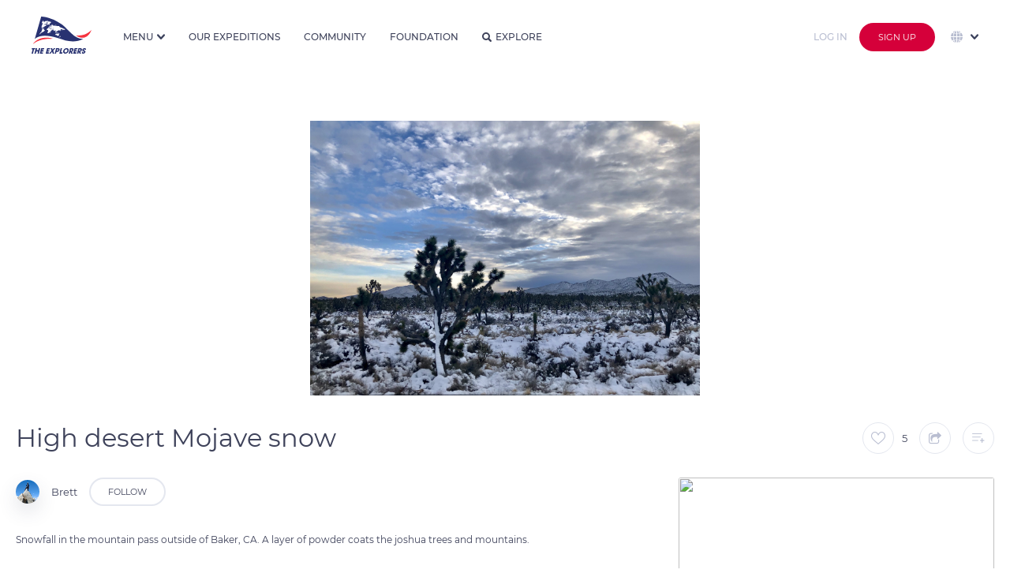

--- FILE ---
content_type: text/html
request_url: https://theexplorers.com/photo/high-desert-mojave-snow/en
body_size: 133957
content:


<!DOCTYPE html>
<html lang="en" dir="ltr" ng-app="explorers">
<head>

    <meta charset="utf-8" content="">
    <meta name="mobile-web-app-capable" content="yes">
    <meta name="browsermode" content="application">
    <meta name="dev" content="sherpa">

    <title>High desert Mojave snow - The Explorers</title>
    <meta name="viewport" content="width=device-width, initial-scale=1, maximum-scale=1, user-scalable=no" />
    <meta name="description" content=" The Explorers is where people contribute to the first planet&#39;s inventory. Discover the world with a fresh eye, search photos and videos of our planet’s wonders, and take part in the great Earth&#39;s checkup.">
    <meta name="author" content="Author">
    <meta name="keywords" content=" inventory, planet, earth, wonder, 4K, 8K, biodiversity, HDR, photographer, cameraman, aerial, full HD, drone photography, underwater, expedition, exploration, ocean, sea, tradition, heritage, checkup, discover world, culture, archeology, submarine, photo, video, archeology, ethnology, 360, Live">
    <link rel="shortcut icon" href="/assets/images/favicon.ico" type="image/x-icon">
    <link rel="icon" href="/assets/images/favicon.svg" type="image/svg+xml">
    <link rel="apple-touch-icon" href="assets/images/apple-touch-icon.png">
    <link rel="shortcut icon" type="image/png" href="https://assets.theexplorers.com/img/favicon.png" />
    <!-- Google Play Podcast -->
    <link rel="alternate" type="application/rss+xml" title="Podcasts" href="https://podcasts.theexplorers.com/podcasts.xml" />
    <!-- Facebook OG -->
    <meta content='High desert Mojave snow - The Explorers' property='og:title'>
    <meta content=' The Explorers is where people contribute to the first planet&#39; s inventory. Discover the world with a fresh eye, search photos and videos of our planet’s wonders, and take part in the great Earth&#39;s checkup.' property='og:description'>
    <meta content="" property='og:video'>

    <meta content="https://assets.theexplorers.com/img/explorers.png" itemprop="image" property='og:image'>
    <meta content="https://assets.theexplorers.com/img/explorers.png" itemprop="image" property='og:image:secure_url'>

    <meta content='1200' property='og:image:width'>
    <meta content='630' property='og:image:height'>

    <meta name="apple-mobile-web-app-capable" content="yes">
    <meta content='article' property='og:type'>
    <meta content=' ' property='og:url'>
    <!--
     <meta content='video.movie' property='og:type'>-->
    <!-- Twitter Card -->
    <meta name="twitter:card" content="summary_large_image">
    <meta name="twitter:site" content="theexplorers">
    <meta name="twitter:title" content='High desert Mojave snow - The Explorers'>
    <meta name="twitter:description" content=' The Explorers is where people contribute to the first planet&#39; s inventory. Discover the world with a fresh eye, search photos and videos of our planet’s wonders, and take part in the great Earth&#39;s checkup.'>

    <meta name="twitter:image" content="https://assets.theexplorers.com/img/explorers.png">

    <meta name="theme-color" content="#131528">
    <link rel="search" type="application/opensearchdescription+xml" title="TheExplorers" href="https://theexplorers.com/opensearch.xml" />

    <meta name="appleid-signin-client-id" content="com.theexplorers.weblogin">
    <meta name="appleid-signin-scope" content="">
    <meta name="appleid-signin-redirect-uri" content="https://theexplorers.com/">
    <meta name="appleid-signin-state" content="">


    <meta name="apple-itunes-app" content="app-id=1436285774, app-argument=https://theexplorers.com/photo/high-desert-mojave-snow/en" />
    <meta name="google-play-app" content="app-id=com.theexplorers, app-argument=https://theexplorers.com/photo/high-desert-mojave-snow/en">
    <link rel="apple-touch-icon" href="https://assets.theexplorers.com/img/icon-smartbanner-ios.png">
    <link rel="android-touch-icon" href="https://assets.theexplorers.com/img/icon-smartbanner-android.png" />


    <link rel="stylesheet" href="https://assets.theexplorers.com/css/bundle.62.min.css">
    <link rel="stylesheet" href="/assets/css/app.css">
    <style>[ng-cloak]{background:#ffffff}[ng-cloak] > *{display:none}</style>

    <link rel='manifest' href='/manifest.json'>

    <script>
        /**
         * detect IEEdge
         * returns version of IE/Edge or false, if browser is not a Microsoft browser
         */
        function detectIEEdge() {
            var ua = window.navigator.userAgent;

            var msie = ua.indexOf('MSIE ');
            if (msie > 0) {
                // IE 10 or older => return version number
                return parseInt(ua.substring(msie + 5, ua.indexOf('.', msie)), 10);
            }

            var trident = ua.indexOf('Trident/');
            if (trident > 0) {
                // IE 11 => return version number
                var rv = ua.indexOf('rv:');
                return parseInt(ua.substring(rv + 3, ua.indexOf('.', rv)), 10);
            }

            var edge = ua.indexOf('Edge/');
            if (edge > 0) {
                // Edge => return version number
                return parseInt(ua.substring(edge + 5, ua.indexOf('.', edge)), 10);
            }

            // other browser
            return false;
        }

        if (detectIEEdge()) {
            window.location = '/upgradeYourBrowser'
        }
    </script>

    <script async src="https://www.googletagmanager.com/gtag/js?id=G-KBXLWXJN3S"></script>
<script>
  window.dataLayer = window.dataLayer || [];
  function gtag(){dataLayer.push(arguments);}
  gtag('js', new Date());

  gtag('config', 'G-KBXLWXJN3S');
</script>

</head>
<body ng-controller="MainCtrl as main" ng-init="main.isMobile('False')" class="  ty-pt-0 {% main.partner %} " ng-cloak ng-class="{'overflow-hidden': main.service.popupIsOpen || main.service.overlayIsOpen, 'overlayOpened': main.service.overlayIsOpen, 'isPartner': main.partner}">

    <div class="popup-background ngfade angular-animate ng-hide" ng-show="main.service.popupIsOpen"></div>

    
    
    
    <!-- NAVBAR CLASSIQUE -->
    <header ng-cloak class="navbar transition-top-200ms header   not-logged  w-100p b-color-ffffff z-1002 " nav-bar sticky-effect="true" >

        <div class="container-header h-100p">
            <div class="grid-24 row h-100p inline-middle-align f-nowrap burger-menu">

                <!-- LOGO + BURGER MENU -->
                <div class="mr-30 inline-middle-left md-f-justify-content-end h-100p">

                    <a ng-href="/index.html" class="d-block mr-15 ty-mr-10" ng-click="main.service.ga('Button Link', 'Clicked', 'Navbar - Logo');">
                        <img id="logo-white" class="md-w-50px md-h-31px" ng-src="https://assets.theexplorers.com/img/layout/logo_the_explorer.svg" alt="logo" width="76" height="47" />
                        <img id="logo-blue" class="md-w-50px md-h-31px" ng-src="https://assets.theexplorers.com/img/layout/logo_the_explorer_bleu.svg" alt="blue logo" width="76" height="47" />
                    </a>

                    <div class="pl-15 bl-1px-solid-e3e8f0 ty-pl-10 ty-d-flex logo-unesco xty-d-none-force lg-d-hidden md-d-block">
                        <div class="fs-10 mb-5 ty-d-hidden">In partnership with</div>
                        <img class="ty-h-15px" ng-src="/assets/images/navbar/unesco.svg" height="21px" />
                    </div>

                    <img src="https://assets.theexplorers.com/images/icone/4k8k.png" alt="logo 4k8k" height="25" class="ml-10 sm-d-hidden lg-d-hidden md-d-block" />

                    <!-- NAVIGATION MENU BURGER -->
                    <div class="btn-group ml-25 pointer ty-ml-0 ty-mr-15 md-d-hidden-force home-dropdown h-100p" ng-click="main.service.ga('Button Link', 'Clicked', 'Navbar - More');" dropdown>

                        <div class=" link-navbar no-effect-link ff-montserrat fs-12 br-0 h-100p w-100p fw-500 inline-middle-align text-uppercase dropdown-menu-bt t-color-3a405b menu-home" dropdown-toggle>
                            <span>Menu</span>
                            <i class="ml-5 caret transition-300ms fs-10 icon-dropdown t-color-3a405b"></i>
                        </div>

                        <ul class="dropdown-menu dropdown-menu-navbar dropdown-align-right ty-max-h-400px ty-ml-0 ty-mr-0 ty-translate-x-0-force overflow-auto-force mt-0-force" role="menu" aria-labelledby="single-button" no-propagation>

                            <div>
                                <div class="fs-11 t-color-3a405b text-uppercase mb-10 title-section fw-600 nowrap">Our Universe</div>

                                <a href="/about/manifeste">
                            <li role="menuitem" class="dropdown-menu-item">
                                <div class="dropdown-menu-item-container inline-middle-left nowrap">
                                    <i class="mr-10 icon-manifest fs-16"></i>Manifesto
                                </div>
                            </li>
                            </a>

                            <a href="/about/expeditions">
                            <li role="menuitem" class="dropdown-menu-item">
                                <div class="dropdown-menu-item-container inline-middle-left nowrap">
                                    <i class="mr-10 icon-Combined-shape-31097 fs-16"></i>Expeditions
                                </div>
                            </li>
                            </a>

                            <a href="/about/team">
                            <li role="menuitem" class="dropdown-menu-item">
                                <div class="dropdown-menu-item-container inline-middle-left nowrap">
                                    <i class="mr-10 icon-Combined-shape-31098 fs-16"></i>About
                                </div>
                            </li>
                            </a>

                            <a href="/about/technics">
                            <li role="menuitem" class="dropdown-menu-item">
                                <div class="dropdown-menu-item-container inline-middle-left nowrap">
                                    <i class="mr-10 icon-Combined-shape-31099 fs-16"></i>Technics
                                </div>
                            </li>
                            </a>


                    </div>

                    <div>
                        <div class="fs-11 t-color-3a405b text-uppercase mb-10 title-section fw-600 nowrap">Our world</div>

                        <a href="/svod">
                            <li role="menuitem" class="dropdown-menu-item">
                                <div class="dropdown-menu-item-container inline-middle-left nowrap">
                                    <i class="mr-10 icon-TE- fs-16"></i>The Explorers
                                    <img src="https://assets.theexplorers.com/images/icone/the-ex-plus.png" alt="logo premium" width="12" class="ml-10" />
                                </div>
                            </li>
                        </a>

                        <a href="/podcasts">
                            <li role="menuitem" class="dropdown-menu-item">
                                <div class="dropdown-menu-item-container inline-middle-left nowrap">
                                    <i class="mr-10 icon-podcast-1 fs-16"></i>Podcasts
                                </div>
                            </li>
                        </a>

                        <a href="https://theexplorers.org">
                            <li role="menuitem" class="dropdown-menu-item">
                                <div class="dropdown-menu-item-container inline-middle-left nowrap">
                                    <i class="mr-10 icon-Combined-shape-31100 fs-16"></i>Foundation
                                </div>
                            </li>
                        </a>

                        <a href="https://theexplorers.shop">
                            <li role="menuitem" class="dropdown-menu-item">
                                <div class="dropdown-menu-item-container inline-middle-left nowrap">
                                    <i class="mr-10 icon-supermarket-1 fs-16"></i>Shop
                                </div>
                            </li>
                        </a>

                    </div>

                    <div>
                        <div class="fs-11 t-color-3a405b text-uppercase mb-10 title-section fw-600 nowrap">Information</div>

                        <a href="/partners">
                            <li role="menuitem" class="dropdown-menu-item">
                                <div class="dropdown-menu-item-container inline-middle-left nowrap">
                                    <i class="mr-10 icon-agreement fs-14"></i>Our partners
                                </div>
                            </li>
                        </a>

                        <a href="/faq">
                            <li role="menuitem" class="dropdown-menu-item">
                                <div class="dropdown-menu-item-container inline-middle-left nowrap">
                                    <i class="mr-10 icon-faq fs-16"></i>FAQ
                                </div>
                            </li>
                        </a>

                        <a href="/contact">
                            <li role="menuitem" class="dropdown-menu-item">
                                <div class="dropdown-menu-item-container inline-middle-left nowrap">
                                    <i class="mr-10 icon-Combined-shape-16827 fs-14"></i>Contact
                                </div>
                            </li>
                        </a>

                        <a href="/presse">
                            <li role="menuitem" class="dropdown-menu-item">
                                <div class="dropdown-menu-item-container inline-middle-left nowrap">
                                    <i class="mr-10 icon-presentation-1 fs-16"></i>Press
                                </div>
                            </li>
                        </a>
                    </div>

                    </ul>
                </div>

                <ul class="mobile_menu md-d-block">

                                        <li role="menuitem" class="dropdown-menu-item" ng-click="main.service.ga('Button Link', 'Clicked', 'Navbar - More - Explore');">
                        <a ng-click="main.service.openPopup('popup_lang_mobile')" class="ty-d-flex-force d-hidden f-align-items-center">
                            <img src="https://assets.theexplorers.com/images/icone/global.svg" width="20" class="mr-10" style="vertical-align: -4px;" />

                            <span class="ng-hide no-animate" ng-show="main.langSelect == 'en'">English</span>
                            <span class="ng-hide no-animate" ng-show="main.langSelect == 'fr'">French</span>
                            <span class="ng-hide no-animate" ng-show="main.langSelect == 'es'">Spanish</span>
                            <span class="ng-hide no-animate" ng-show="main.langSelect == 'de'">Deutsch</span>
                            <span class="ng-hide no-animate" ng-show="main.langSelect == 'pt'">Portuguese</span>
                            <span class="ng-hide no-animate" ng-show="main.langSelect == 'it'">Italian</span>
                            <span class="ng-hide no-animate" ng-show="main.langSelect == 'cs'">Czech</span>
                            <span class="ng-hide no-animate" ng-show="main.langSelect == 'pl'">Polish</span>
                            <span class="ng-hide no-animate" ng-show="main.langSelect == 'ru'">Russian</span>
                            <span class="ng-hide no-animate" ng-show="main.langSelect == 'el'">Greek</span>
                            <span class="ng-hide no-animate" ng-show="main.langSelect == 'ja'">Japanese</span>
                            <span class="ng-hide no-animate" ng-show="main.langSelect == 'zhs'">Simplified Chinese</span>
                            <span class="ng-hide no-animate" ng-show="main.langSelect == 'zht'">Traditional Chinese</span>
                            <span class="ng-hide no-animate" ng-show="main.langSelect == 'sv'">Sweden</span>
                            <span class="ng-hide no-animate" ng-show="main.langSelect == 'tr'">Turkish</span>
                            <span class="ng-hide no-animate" ng-show="main.langSelect == 'id'">Indonesia</span>
                            <span class="ng-hide no-animate" ng-show="main.langSelect == 'ko'">Korea</span>
                        </a>
                    </li>
                    

                    <li>
                        <a href="/inventory#!?tab=community" ng-click="main.goTo('community');main.service.ga('Button Link', 'Clicked', 'Navbar - More - Community');">Community</a>
                    </li>
                    <li>
                        <a href="/inventory#!?tab=theexplorers" ng-click="main.goTo('theexplorers');main.service.ga('Button Link', 'Clicked', 'Navbar - More - TheExplorers');">Our expeditions</a>
                    </li>
                    <li>
                        <a href="/inventory#!?tab=foundation" ng-click="main.goTo('foundation');main.service.ga('Button Link', 'Clicked', 'Navbar - More - Foundation');">Foundation</a>
                    </li>
                    <li>
                        <a href="/explorer" ng-click="main.service.ga('Button Link', 'Clicked', 'Navbar - More - Explore');">Explore</a>
                    </li>

                    <li>
                        <a href="#">L’univers The Explorers</a>
                        <ul class="submenu">

                            <li role="menuitem" ng-click="main.service.ga('Button Link', 'Clicked', 'Navbar - More - Manifest');">
                                <a href="/about/manifeste">
                                    <i class="mr-10 icon-manifest fs-16"></i>Manifesto
                                </a>
                            </li>

                            <li role="menuitem" ng-click="main.service.ga('Button Link', 'Clicked', 'Navbar - More - Expeditions');">
                                <a href="/about/expeditions">
                                    <i class="mr-10 icon-Combined-shape-31097 fs-16"></i>Expeditions
                                </a>
                            </li>

                            <li role="menuitem" ng-click="main.service.ga('Button Link', 'Clicked', 'Navbar - More - Team');">
                                <a href="/about/team">
                                    <i class="mr-10 icon-team fs-16"></i>About
                                </a>
                            </li>

                            <li role="menuitem" ng-click="main.service.ga('Button Link', 'Clicked', 'Navbar - More - Technics');">
                                <a href="/about/technics">
                                    <i class="mr-10 icon-technics fs-16"></i>Technics
                                </a>
                            </li>
                        </ul>
                    </li>
                    <li>
                        <a href="#">Mais aussi...</a>
                        <ul class="submenu">
                            <li role="menuitem">
                                <a href="/svod">
                                    <i class="mr-10 icon-TE- fs-16"></i>The Explorers<img src="https://assets.theexplorers.com/images/icone/the-ex-plus.png" width="12px" class="ml-10" />
                                </a>
                            </li>

                            <li role="menuitem" ng-click="main.service.ga('Button Link', 'Clicked', 'Navbar - More - Podcasts');">
                                <a target="_blank" href="/podcasts">
                                    <img class="mr-10 icon-org fs-16" src="https://assets.theexplorers.com/img/layout/podcast_icon.svg" width="16px" />Podcasts
                                </a>
                            </li>

                            <li role="menuitem">
                                <a href="https://theexplorers.org">
                                    <i class="mr-10 icon-Combined-shape-31100 fs-16"></i>Foundation
                                </a>
                            </li>

                            <li role="menuitem" ng-click="main.service.ga('Button Link', 'Clicked', 'Navbar - More - Podcasts');">
                                <a target="_blank" ng-href="{%main.langSelect == 'fr' ? 'https://theexplorers.shop/fr/?utm_source=the-explorers-homepage-fr&utm_medium=referral&utm_content=menu-the-explorers-homepage-fr' : 'https://theexplorers.shop/en/?utm_source=the-explorers-homepage-en&utm_medium=referral&utm_content=menu-the-explorers-homepage-en'%}" class="">
                                    <img class="mr-10 icon-partners fs-16" src="https://assets.theexplorers.com/images/icone/shop.svg" width="16px" />Shop
                                </a>
                            </li>
                        </ul>
                    </li>
                    <li>
                        <a href="#">Informations</a>
                        <ul class="submenu">
                            <li role="menuitem" ng-click="main.service.ga('Button Link', 'Clicked', 'Navbar - More - Podcasts');">
                                <a target="_blank" href="/partners">
                                    <img class="mr-10 icon-partners fs-16" src="https://assets.theexplorers.com/images/icone/partners.svg" width="16px" />Our partners
                                </a>
                            </li>
                            <li role="menuitem">
                                <a href="/faq" ng-click="main.service.ga('Button Link', 'Clicked', 'Navbar - More - FAQ');">
                                    <i class="mr-10 icon-faq fs-16"></i>FAQ
                                </a>
                            </li>
                            <li role="menuitem">
                                <a href="/contact" ng-click="main.service.ga('Button Link', 'Clicked', 'Navbar - More - Contact');">
                                    <i class="mr-10 icon-mail_notif_settings fs-16"></i>Contact
                                </a>
                            </li>
                            <li role="menuitem">
                                <a href="/presse">
                                    <i class="mr-10 icon-presentation-1 fs-16"></i>Press
                                </a>
                            </li>

                        </ul>
                    </li>

                </ul>

                <!-- ICON SEARCH -->
                <i class="t-color-3e425a icon-search fs-16 ty-fs-10 ml-30 pointer md-d-hidden d-hidden" ng-click="main.filterSearch = true" ng-show="!main.filterSearch"></i>
                <i class="t-color-3e425a icon-cross_tag fs-14 ty-fs-10 ml-30 pointer md-d-hidden opacity-08" ng-click="main.filterSearch = false" ng-show="main.filterSearch"></i>
            </div>

            <!-- FILTRE -->
            
            <!-- LINKS -->
            <div class="d-flex mr-auto h-100p md-d-hidden" ng-show="!main.filterSearch">
                <a class="link-navbar" href="/inventory#!?tab=theexplorers" ng-click="main.goTo('theexplorers');main.service.ga('Button Link', 'Clicked', 'Navbar - More - TheExplorers');" ng-class="{'active': main.pageFocused == 'theexplorers'}">Our expeditions</a>
                <a class="link-navbar" href="/inventory#!?tab=community" ng-click="main.goTo('community');main.service.ga('Button Link', 'Clicked', 'Navbar - More - Community');" ng-class="{'active': main.pageFocused == 'community'}">Community</a>
                <a class="link-navbar" href="/inventory#!?tab=foundation" ng-click="main.goTo('foundation');main.service.ga('Button Link', 'Clicked', 'Navbar - More - Foundation');" ng-class="{'active': main.pageFocused == 'foundation'}">Foundation</a>

                <a class="link-navbar no-effect-link" href="/explorer" ng-class="{'active': (main.pageFocused == 'worldmap' || main.pageFocused == 'explorer')}"><i class="t-color-3e425a icon-search fs-12 mr-5"></i>Explore</a>
            </div>
            <!-- UPLOAD / NOTIFICATION / USER -->
            <div class=" d-hidden-force  md-d-inline-flex-force ml-auto inline-middle-right h-100p">



                <a ng-href="/home/myuploads" class="p-relative d-block mr-15 md-d-hidden" style="height: 22px;" ng-click="main.service.ga('Button Link', 'Clicked', 'Navbar - Contribute', '');">
                    <img src="https://assets.theexplorers.com/images/icone/upload.svg" alt="upload" width="25" class="object-contain">
                                    </a>

                <div class="mr-15 p-relative md-d-hidden" dropdown>
                    <div class="pointer hover-opacity" style="height: 23px;" dropdown-toggle ng-click="main.resetNotif();main.service.ga('Button Link', 'Clicked', 'Navbar - Notifications', '');">
                        <div ng-show="main.nbNotif > 0" ng-init="main.nbNotif = ''" class="alerte-notify p-absolute top-0 right-0"></div>
                        <img src="https://assets.theexplorers.com/images/icone/notif.svg" width="20" class="object-contain">
                    </div>
                    <ul class="dropdown-menu dropdown-align-middle dropdown-menu-notifications" role="menu" aria-labelledby="single-button" >           
    <span class="d-block w-100p dropdown-menu-notifications" data-simplebar data-simplebar-auto-hide="false">
        <span in-view="main.notificationLineInView(n, $inview)" ng-repeat="n in main.notifications track by $index" 
            ng-if="n.type == 'ADDTOLIST' || n.type == 'LIKE' || n.type == 'MESSAGE' || n.type == 'LINK' || n.type == 'SYSTEM' || n.type == 'ACCEPTED' || n.type == 'REJECTED' || n.type == 'FOLLOW'">
            <li role="menuitem" class="dropdown-menu-item c-default-force" ng-class="{'new': !n.view}">

                <a ng-href="/user?id={%n.user.id%}" ng-if="n.type == 'LIKE' || n.type == 'LINK' || n.type == 'ADDTOLIST' || n.type == 'MESSAGE' || n.type == 'FOLLOW'">
                    <img ng-src="https://image.theexplorers.com/user/{%n.user.id%}?width=150" width="48px" height="48px" class="user-shadow object-cover br-100p" />
                </a>

                <img ng-if="n.type == 'ACCEPTED' || n.type == 'REJECTED' || n.type == 'SYSTEM'" 
                ng-src="https://image.theexplorers.com/user/{%n.user.id%}?width=150" width="48px" height="48px" class="user-shadow object-cover br-100p" />

                <div class="d-flex f-column ml-15 w-230px">
                    <div class="fs-14 t-color-3e425a space-normal pr-10">
                        <span ng-if="n.type == 'MESSAGE'"><a ng-href="/user?id={%n.user.id%}" class="hover-darkblue fw-600">{%n.user.displayName%}</a> sent a private message</span>
                        <span ng-if="n.type == 'FOLLOW'"><a ng-href="/user?id={%n.user.id%}" class="hover-darkblue fw-600">{%n.user.displayName%}</a> started following you</span>
                        <span ng-if="n.type == 'SYSTEM'">{%n.message%}</span>
                        <span ng-if="n.type == 'LINK'">{%n.message%}</span>
                        <span ng-if="n.type == 'ACCEPTED'">Your media <span class="word-break-all hover-darkblue pointer fw-600" ng-click="main.service.openOverlay(n.doc.id, d.doc.type);">{%n.doc.title%}</span> was accepted. Congratulations!</span>
                        <span ng-if="n.type == 'REJECTED'">Your media <span class="word-break-all hover-darkblue pointer fw-600" ng-click="main.service.openOverlay(n.doc.id, d.doc.type);">{%n.doc.title%}</span> has been refused <a ng-href="/home/edit-document?id={%n.doc.id%}" class="hover-darkblue fw-600">voir pourquoi</a></span>
                        <span ng-if="n.type == 'ADDTOLIST'"><a ng-href="/user?id={%n.user.id%}" class="hover-darkblue fw-600">{%n.user.displayName%}</a> notifications_message_addlist <span class="hover-darkblue pointer fw-600 word-break-all" ng-click="main.service.openOverlay(n.doc.id, d.doc.type);">{%n.doc.title%}</span></span>
                        <span ng-if="n.type == 'LIKE'"><a ng-href="/user?id={%n.user.id%}" class="hover-darkblue fw-600">{%n.user.displayName%}</a> liked <span class="hover-darkblue pointer fw-600 word-break-all" ng-click="main.service.openOverlay(n.doc.id, d.doc.type);">{%n.doc.title%}</span></span>
                        
                                            </div>
                    <div class="fs-14 t-color-b9bed1 mt-5"><datetime class="" am-time-ago="n.dateNotif"></datetime></div>
                </div>

                <div class="min-w-55px w-55px h-55px br-5 overflow-hidden pointer" ng-click="main.service.openOverlay(n.doc.id, d.doc.type);" ng-if="n.type == 'ACCEPTED' || n.type == 'REJECTED' || n.type == 'LIKE' || n.type == 'ADDTOLIST'">
                    <img ng-src="https://image.theexplorers.com/doc/{%n.doc.id%}?width=150" width="100%" height="100%" class="object-cover" />
                </div>

                <a href="/inventory#!?tab=theexplorers" ng-if="n.type == 'LINK'" class="bouton-action-notifications pointer" >
                    <img src="https://assets.theexplorers.com/img/the-explorers/logoplus.png" width="30px" />
                </a>

                <div ng-if="n.type == 'FOLLOW'" class="bouton-action-notifications pointer" ng-class="{'active': main.service.following_user[n.user.id]}" ng-click="main.followUser(n.user.id)" no-propagation>
                    <i class="icon-follow fs-20"></i>
                </div>

                <a ng-click="main.service.openInbox(n.user.id);" ng-if="n.type == 'MESSAGE'" class="bouton-action-notifications pointer">
                    <i class="icon-mail fs-24"></i>
                </a>
            </li>

            <li ng-if="!$last" class="dropdown-menu-separator-notification"></li>
        </span>
    </span>
    <a href="/notifications" class="hover-darkblue seeall-notification">View all</a>
</ul>

                </div>

                <!-- <div class="d-hidden mr-15 md-d-block pointer md-h-20px ty-d-hidden" ng-show="!main.filterSearch" ng-click="main.filterSearch = true">
                    <i class="icon-search fs-20"></i>
                </div>

                <div class="d-hidden mr-15 md-d-block pointer md-h-20px ty-d-hidden" ng-show="main.filterSearch" ng-click="main.filterSearch = false">
                    <i class="t-color-3e425a icon-cross_tag fs-18 pointer"></i>
                </div> -->

                <a class="d-hidden mr-15 md-d-block pointer md-h-20px ty-d-block" ng-href="/explorer">
                    <i class="icon-search fs-20"></i>
                </a>

                
                <!-- Login/signup for small screens. -->
                <a ng-href="/login/sign-in?referer={% main.service.getCurrentLocation() %}">
                    <button class="button button-login-hack mr-15">
                        Log in
                    </button>
                </a>

                <a ng-href="/login/sign-up?referer={% main.service.getCurrentLocation() %}" >
                    <button class="d-hidden btn-group md-d-block button-red extra-small">
                        Sign up
                    </button>
                </a>
                
            </div>

            
                        <!-- Login/signup and languages for large screens. -->
            <div class="h-100p d-flex nowrap f-align-items-center f-justify-content-end md-d-hidden">
                <div class="btn-group ml-5 ty-ml-0" >
                    <a ng-href="/login/sign-in?referer={% main.service.getCurrentLocation() %}">
                        <button class="button button-login-hack mr-10">
                          Log in
                        </button>
                    </a>
                </div>

                <div class="btn-group ml-5 ty-ml-0" >
                    <a ng-href="/login/sign-up?referer={% main.service.getCurrentLocation() %}">
                        <button class="button-red se-connecter">
                          Sign up
                        </button>
                    </a>
                </div>

                <!-- Language selector. -->
                <div class="d-flex f-align-items-center h-100p" ng-init="main.selectStartLang('en')">
                    <div class="h-100p pointer ml-20 p-relative" dropdown>
                        <div class="ff-montserrat fs-11 br-0 h-100p w-100p inline-middle-align text-uppercase dropdown-menu-bt t-color-3a405b" dropdown-toggle ng-disabled="disabled">
                            <img src="https://assets.theexplorers.com/images/icone/global.svg" width="15" class="mr-5" />
                            <i class="ml-5 caret transition-300ms fs-10 icon-dropdown t-color-3a405b"></i>
                        </div>
                        <ul class="right-0 dropdown-filter language-dropdown dropdown-align-middle z-51 m-0-force max-h-300px overflow-visible w-200px-force" role="menu" no-propagation aria-labelledby="single-button" data-simplebar data-simplebar-auto-hide="false">
                            <li role="menuitem" class="dropdown-menu-item mb-10">
                                <input type="radio" value="en" ng-model="main.langSelect" id="English" ng-change="main.localChange();" />
                                <label for="English" class="dropdown-filter-item inline-middle-left hover-darkblue radio-small">English</label>
                            </li>
                            <li role="menuitem" class="dropdown-menu-item mb-10">
                                <input type="radio" value="fr" ng-model="main.langSelect" id="French" ng-change="main.localChange();" />
                                <label for="French" class="dropdown-filter-item inline-middle-left hover-darkblue radio-small">French</label>
                            </li>
                            <li role="menuitem" class="dropdown-menu-item mb-10">
                                <input type="radio" value="es" ng-model="main.langSelect" id="Spanish" ng-change="main.localChange();" />
                                <label for="Spanish" class="dropdown-filter-item inline-middle-left hover-darkblue radio-small">Spanish</label>
                            </li>
                            <li role="menuitem" class="dropdown-menu-item mb-10">
                                <input type="radio" value="de" ng-model="main.langSelect" id="Deutch" ng-change="main.localChange();" />
                                <label for="Deutch" class="dropdown-filter-item inline-middle-left hover-darkblue radio-small">Deutsch</label>
                            </li>
                            <li role="menuitem" class="dropdown-menu-item mb-10">
                                <input type="radio" value="pt" ng-model="main.langSelect" id="Portuguese" ng-change="main.localChange();" />
                                <label for="Portuguese" class="dropdown-filter-item inline-middle-left hover-darkblue radio-small">Portuguese</label>
                            </li>
                            <li role="menuitem" class="dropdown-menu-item mb-10">
                                <input type="radio" value="it" ng-model="main.langSelect" id="Italian" ng-change="main.localChange();" />
                                <label for="Italian" class="dropdown-filter-item inline-middle-left hover-darkblue radio-small">Italian</label>
                            </li>
                            <li role="menuitem" class="dropdown-menu-item mb-10">
                                <input type="radio" value="cs" ng-model="main.langSelect" id="Czech" ng-change="main.localChange();" />
                                <label for="Czech" class="dropdown-filter-item inline-middle-left hover-darkblue radio-small">Czech</label>
                            </li>
                            <li role="menuitem" class="dropdown-menu-item mb-10">
                                <input type="radio" value="pl" ng-model="main.langSelect" id="Polish" ng-change="main.localChange();" />
                                <label for="Polish" class="dropdown-filter-item inline-middle-left hover-darkblue radio-small">Polish</label>
                            </li>
                            <li role="menuitem" class="dropdown-menu-item mb-10">
                                <input type="radio" value="ru" ng-model="main.langSelect" id="Russian" ng-change="main.localChange();" />
                                <label for="Russian" class="dropdown-filter-item inline-middle-left hover-darkblue radio-small">Russian</label>
                            </li>
                            <li role="menuitem" class="dropdown-menu-item mb-10">
                                <input type="radio" value="el" ng-model="main.langSelect" id="Greek" ng-change="main.localChange();" />
                                <label for="Greek" class="dropdown-filter-item inline-middle-left hover-darkblue radio-small">Greek</label>
                            </li>
                            <li role="menuitem" class="dropdown-menu-item mb-10">
                                <input type="radio" value="ja" ng-model="main.langSelect" id="Japanese" ng-change="main.localChange();" />
                                <label for="Japanese" class="dropdown-filter-item inline-middle-left hover-darkblue radio-small">Japanese</label>
                            </li>
                            <li role="menuitem" class="dropdown-menu-item mb-10">
                                <input type="radio" value="zhs" ng-model="main.langSelect" id="Simplfied chinese" ng-change="main.localChange();" />
                                <label for="Simplfied chinese" class="dropdown-filter-item inline-middle-left hover-darkblue radio-small">Simplified Chinese</label>
                            </li>
                            <li role="menuitem" class="dropdown-menu-item mb-10">
                                <input type="radio" value="zht" ng-model="main.langSelect" id="Traditional chinese" ng-change="main.localChange();" />
                                <label for="Traditional chinese" class="dropdown-filter-item inline-middle-left hover-darkblue radio-small">Traditional Chinese</label>
                            </li>
                            <li role="menuitem" class="dropdown-menu-item mb-10">
                                <input type="radio" value="sv" ng-model="main.langSelect" id="Sweden" ng-change="main.localChange();" />
                                <label for="Sweden" class="dropdown-filter-item inline-middle-left hover-darkblue radio-small">Sweden</label>
                            </li>
                            <li role="menuitem" class="dropdown-menu-item mb-10">
                                <input type="radio" value="tr" ng-model="main.langSelect" id="Turkish" ng-change="main.localChange();" />
                                <label for="Turkish" class="dropdown-filter-item inline-middle-left hover-darkblue radio-small">Turkish</label>
                            </li>
                            <li role="menuitem" class="dropdown-menu-item mb-10">
                                <input type="radio" value="id" ng-model="main.langSelect" id="Indonesia" ng-change="main.localChange();" />
                                <label for="Indonesia" class="dropdown-filter-item inline-middle-left hover-darkblue radio-small">Indonesia</label>
                            </li>
                            <li role="menuitem" class="dropdown-menu-item mb-10">
                                <input type="radio" value="ko" ng-model="main.langSelect" id="Korea" ng-change="main.localChange();" />
                                <label for="Korea" class="dropdown-filter-item inline-middle-left hover-darkblue radio-small">Korea</label>
                            </li>
                        </ul>
                    </div>
                </div>

            </div>
            
        </div>
        </div>
    </header>

    
    <!-- padding-top:60px-->
    <main id="main" role="main" ng-class="{'filterisopen' : main.service.filtersIsOpen, 'filterisopen' : main.filterSearch}" scroll-to-end="main.loadMore" class="grid-24 row ty-mt-0  not-logged " bind-to-window="true">
                
        <div class="popup angular-animate ngfade-inline-flex z-1002-force ng-hide popup-overlay-info" id="popup-popup_warning" ng-show="popup_warning">
    <div class="popup-container h-100p max-w-350px-force" click-outside="main.service.closePopup('popup_warning')" outside-if-not="popup_confirm">
        <div class="close" ng-click="main.service.closePopup('popup_warning')"><i class="icon-cross_tag t-color-3e425a fs-10"></i></div>

        <div class="pt-40 pb-35 fs-16 t-color-3e425a text-center fw-600">informations_popup_warning</div>
        <div class="fs-14 t-color-3e425a text-center pr-35 pl-35">connecte_popup_warning</div>

        <div class="mt-35 mb-40 d-flex f-justify-content-center">
            <a ng-href="/login/sign-in?referer={% main.service.getCurrentLocation() %}">
                <button class="button-red extra-small" data-ng-mouseenter="onMouseEnter()" data-ng-mouseleave="onMouseLeave()" data-ng-click="onClick()">Log in</button>
            </a>
        </div>
       
    </div>
</div>
        <div class="popup angular-animate ngfade-inline-flex ng-hide z-100" ng-show="popup_cgu_login">
    <div class="popup-container max-w-470px-force max-h-615px ty-ml-20 ty-mr-20" click-outside="main.service.closePopup('popup_cgu_login')" outside-if-not="popup_confirm">
        <div class="close ty-top-12-force" ng-click="main.service.closePopup('popup_cgu_login');">
            <i class="icon-cross_content t-color-3e425a fs-10"></i>
        </div>

        <div class="fs-20 fw-600 pt-30 pb-30 w-100p text-center box-shadow-reglement ty-pt-15 ty-pb-15 ty-fs-14">
            Before you go any further...
        </div>

        <div class="ty-pl-20 ty-pr-20 pl-50 pr-50 mt-30 d-flex f-justify-content-center accepte-reglement-checkbox">
            <input type="checkbox" ng-model="main.loginData.cgu"/>
            <div class="fs-13 t-color-3e425a ml-5 pointer" ng-click="main.loginData.cgu = !main.loginData.cgu;">
                I&#39;ve read and accept the Terms of Use and the Privacy Policy.
            </div>
        </div>
        <div class="ty-pl-20 ty-pr-20 pl-50 pr-50 mt-20 d-flex f-justify-content-center accepte-reglement-checkbox">
            <input type="checkbox" ng-model="main.loginData.newsletter"/>
            <div class="fs-13 t-color-3e425a ml-5 pointer" ng-click="main.loginData.newsletter = !main.loginData.newsletter;">
                I accept to receive newsletter and other communications associated with firms of The Explorers Network group&#39;
            </div>
        </div>
        <div class="ty-pl-20 ty-pr-20 pl-50 pr-50 mt-20 d-flex f-justify-content-center accepte-reglement-checkbox">
            <input type="checkbox" ng-model="main.loginData.commercials"/>
            <div class="fs-13 t-color-3e425a ml-5 pointer" ng-click="main.loginData.commercials = !main.loginData.commercials;">
                I accept to receive commercial offers of The Explorers Network partners&#39;.
            </div>
        </div>

        <div class="d-flex w-100p f-align-items-center f-column mt-30">
            <div class="fs-12 fw-600"><a href="https://theexplorers.com/terms" target ="_blank">Read Terms of Use</a></div>
            <div class="fs-12 fw-600 mt-10"><a href="https://theexplorers.com/privacy" target ="_blank">Read Privacy Policy</a></div>
        </div>
     

        <div class="w-100p mb-30 inline-middle-align">
            <button class="button-red mt-30 text-uppercase" ng-disabled="!main.loginData.cgu" ng-click="main.acceptLoginCug($event);" ng-class="{'disable' : !main.loginData.cgu}">J&#39;accepte</button>
        </div>
    </div>
</div>
        <div class="popup angular-animate ngfade-inline-flex ng-hide z-100" ng-show="popup_lang_mobile">
    <div class="popup-container max-w-215px-force max-h-300px h-100p p-0-force" click-outside="main.service.closePopup('popup_lang_mobile')" outside-if-not="popup_confirm">

        <div class="pt-20 pl-20 pb-20 pr-20 mr-0 right-0 z-51 mt-0-force overflow-visible h-300px w-100p" role="menu" aria-labelledby="single-button" data-simplebar data-simplebar-auto-hide="false">
            <div role="menuitem" class="dropdown-menu-item mb-15">
                <input type="radio" value="en" ng-model="main.langSelect" id="English" name="langues" ng-click="main.localChange('en');" />
                <label for="English" class="pl-35-force dropdown-filter-item inline-middle-left hover-darkblue radio-small">English</label>       
            </div>
            <div role="menuitem" class="dropdown-menu-item mb-15">
                <input type="radio" value="fr" ng-model="main.langSelect" id="French" name="langues" ng-click="main.localChange('fr');" />
                <label for="French" class="pl-35-force dropdown-filter-item inline-middle-left hover-darkblue radio-small">French</label>       
            </div>
            <div role="menuitem" class="dropdown-menu-item mb-15">
                <input type="radio" value="es" ng-model="main.langSelect" id="Spanish" name="langues" ng-click="main.localChange('es');" />
                <label for="Spanish" class="pl-35-force dropdown-filter-item inline-middle-left hover-darkblue radio-small">Spanish</label>       
            </div>
            <div role="menuitem" class="dropdown-menu-item mb-15">
                <input type="radio" value="de" ng-model="main.langSelect" id="Deutch" name="langues" ng-click="main.localChange('de');" />
                <label for="Deutch" class="pl-35-force dropdown-filter-item inline-middle-left hover-darkblue radio-small">Deutsch</label>       
            </div>    
            <div role="menuitem" class="dropdown-menu-item mb-15">
                <input type="radio" value="pt" ng-model="main.langSelect" id="Portuguese" name="langues" ng-click="main.localChange('pt');" />
                <label for="Portuguese" class="pl-35-force dropdown-filter-item inline-middle-left hover-darkblue radio-small">Portuguese</label>       
            </div>  
            <div role="menuitem" class="dropdown-menu-item mb-15">
                <input type="radio" value="it" ng-model="main.langSelect" id="Italian" name="langues" ng-click="main.localChange('it');" />
                <label for="Italian" class="pl-35-force dropdown-filter-item inline-middle-left hover-darkblue radio-small">Italian</label>       
            </div>
            <div role="menuitem" class="dropdown-menu-item mb-15">
                <input type="radio" value="cs" ng-model="main.langSelect" id="Czech" name="langues" ng-click="main.localChange('cs');" />
                <label for="Czech" class="pl-35-force dropdown-filter-item inline-middle-left hover-darkblue radio-small">Czech</label>       
            </div>
            <div role="menuitem" class="dropdown-menu-item mb-15">
                <input type="radio" value="pl" ng-model="main.langSelect" id="Polish" name="langues" ng-click="main.localChange('pl');" />
                <label for="Polish" class="pl-35-force dropdown-filter-item inline-middle-left hover-darkblue radio-small">Polish</label>       
            </div>
            <div role="menuitem" class="dropdown-menu-item mb-15">
                <input type="radio" value="ru" ng-model="main.langSelect" id="Russian" name="langues" ng-click="main.localChange('ru');" />
                <label for="Russian" class="pl-35-force dropdown-filter-item inline-middle-left hover-darkblue radio-small">Russian</label>       
            </div>
            <div role="menuitem" class="dropdown-menu-item mb-15">
                <input type="radio" value="el" ng-model="main.langSelect" id="Greek" name="langues" ng-click="main.localChange('el');" />
                <label for="Greek" class="pl-35-force dropdown-filter-item inline-middle-left hover-darkblue radio-small">Greek</label>       
            </div>
            <div role="menuitem" class="dropdown-menu-item mb-15">
                <input type="radio" value="ja" ng-model="main.langSelect" id="Japanese" name="langues" ng-click="main.localChange('ja');" />
                <label for="Japanese" class="pl-35-force dropdown-filter-item inline-middle-left hover-darkblue radio-small">Japanese</label>       
            </div>
            <div role="menuitem" class="dropdown-menu-item mb-15">
                <input type="radio" value="zhs" ng-model="main.langSelect" id="Simplfied chinese" name="langues" ng-click="main.localChange('zhs');" />
                <label for="Simplfied chinese" class="pl-35-force dropdown-filter-item inline-middle-left hover-darkblue radio-small">Simplified Chinese</label>       
            </div>
            <div role="menuitem" class="dropdown-menu-item mb-15">
                <input type="radio" value="zht" ng-model="main.langSelect" id="Traditional chinese" name="langues" ng-click="main.localChange('zht');" />
                <label for="Traditional chinese" class="pl-35-force dropdown-filter-item inline-middle-left hover-darkblue radio-small">Traditional Chinese</label>       
            </div>
            <div role="menuitem" class="dropdown-menu-item mb-15">
                <input type="radio" value="sv" ng-model="main.langSelect" id="Sweden" name="langues" ng-click="main.localChange('sv');" />
                <label for="Sweden" class="pl-35-force dropdown-filter-item inline-middle-left hover-darkblue radio-small">Sweden</label>       
            </div>
            <div role="menuitem" class="dropdown-menu-item mb-15">
                <input type="radio" value="tr" ng-model="main.langSelect" id="Turkish" name="langues" ng-click="main.localChange('tr');" />
                <label for="Turkish" class="pl-35-force dropdown-filter-item inline-middle-left hover-darkblue radio-small">Turkish</label>       
            </div>
            <div role="menuitem" class="dropdown-menu-item mb-15">
                <input type="radio" value="id" ng-model="main.langSelect" id="Indonesia" name="langues" ng-click="main.localChange('id');" />
                <label for="Indonesia" class="pl-35-force dropdown-filter-item inline-middle-left hover-darkblue radio-small">Indonesia</label>       
            </div>
            <div role="menuitem" class="dropdown-menu-item">
                <input type="radio" value="ko" ng-model="main.langSelect" id="Korea" name="langues" ng-click="main.localChange('ko');" />
                <label for="Korea" class="pl-35-force dropdown-filter-item inline-middle-left hover-darkblue radio-small">Korea</label>       
            </div>
        </div>


    </div>
</div>
        <div class="popup angular-animate ngfade-inline-flex ng-hide popup-overlay-info" id="popup_confirm" ng-show="popup_confirm">
    <div class="popup-container w-auto-force p-40 max-w-350px-force ty-m-15" >
        <div class="text-center d-flex f-column">
            <span class="fs-16 fw-600 t-color-3e425a" ng-bind="main.service.confirmData.message"></span>

            <div class="mt-30 d-flex f-justify-content-center">
                <div class="" ng-class="{'button-blue-dark': !main.service.confirmData.inverseButtonColor, 'button': main.service.confirmData.inverseButtonColor}" ng-click="main.service.confirmData.callback1()" ng-bind="main.service.confirmData.btn1"></div>
                <div class="ml-25" ng-class="{'button-blue-dark': main.service.confirmData.inverseButtonColor, 'button': !main.service.confirmData.inverseButtonColor}" ng-click="main.service.confirmData.callback2()" ng-bind="main.service.confirmData.btn2"></div>
            </div>
        </div>
    </div>
</div>
        <div class="popup angular-animate ngfade-inline-flex z-100 popup-global" ng-if="popup_global">
    <div class="popup-container popup-container-contact m-w-570px max-h-615px pt-100" click-outside="main.service.closePopup('popup_global');main.refreshConfig();">

            <img ng-src="{%main.config.popup.background_image_large%}" width="100%" height="100%" class="object-cover p-absolute top-0 left-0 z-1" />

            <div class="close z-10" ng-click="main.service.closePopup('popup_global');main.refreshConfig();">
                <i class="icon-cross_content t-color-ffffff fs-10"></i>
            </div>

            <div class="d-flex f-column f-align-items-center z-10 p-relative">
                <div class="fs-18 fw-600 t-color-ffffff text-center" ng-bind="main.config.popup.title"></div>
                <div class="fs-14 t-color-ffffff w-75p mt-20 mb-15 text-center" ng-bind="main.config.popup.description"></div>
                <a ng-href="{%main.config.popup.link_website%}" target="_blank" ng-click="main.refreshConfig();main.service.closePopup('popup_global');"><div class="button" style="color:{%main.config.popup.ctA_Color%};background-color:{%main.config.popup.ctA_Background%};border:none" ng-bind="main.config.popup.cta"></div></a>
            </div>
    </div>
</div>
        
<div class="popup angular-animate ngfade-inline-flex z-1002-force ng-hide popup-overlay-info" id="popup-popup_welcome_theex_plus" ng-show="popup_welcome_theex_plus">
    <div class="popup-container h-100p max-w-450px-force" click-outside="main.service.closePopup('popup_welcome_theex_plus')" outside-if-not="popup_confirm">
        <div class="close" ng-click="main.service.closePopup('popup_welcome_theex_plus')"><i class="icon-cross_tag t-color-3e425a fs-10"></i></div>

        <div class="pt-40 pb-35 fs-16 t-color-3e425a text-center fw-600" ng-show="main.newAbo">Bienvenue sur The Explorers +</div>
        <div class="pt-40 pb-35 fs-16 t-color-3e425a text-center fw-600" ng-show="!main.newAbo">Merci pour votre contribution !</div>

        <div class="fs-14 t-color-3e425a text-center pr-35 pl-35" ng-show="main.newAbo">
            Merci pour votre contribution à l'inventaire de la Terre.Votre abonnement The Explorers + est actif jusqu'au {% main.end | toDateBillingSlash%}. Vous pouvez le prolonger chaque jour en ajoutant un nouveau média.
        </div>

        <div class="fs-14 t-color-3e425a text-center pr-35 pl-35" ng-show="!main.newAbo">
            Vous avez désormais deux abonnements à The Explorers + : un abonnement payant en cours qui sera renouvelé le {% main.end | toDateBillingSlash%} et un abonnement gratuit actif pendant un mois. Si vous souhaitez résilier votre abonnement payant merci de nous contacter via la messagerie de l'application ou par e-mail à help@theexplorers.com.
        </div>
        <div class="mt-35 mb-40 d-flex f-justify-content-center">
            <a ng-href="/inventory#!?tab=theexplorers" ng-click="main.service.closePopup('popup_welcome_theex_plus')">
                <button class="button-red extra-small" data-ng-mouseenter="onMouseEnter()" data-ng-mouseleave="onMouseLeave()" data-ng-click="onClick()" g-click="main.service.closePopup('popup_welcome_theex_plus')">See movies</button>
            </a>
        </div>
       
    </div>
</div>
        <div class="popup angular-animate ngfade-inline-flex ng-hide popup-video-china" ng-show="popup_china_video">
    <div class="popup-container p-40" click-outside="main.service.closePopup('popup_china_video')">
        <div class="close" ng-click="main.service.closePopup('popup_china_video')">
            <img src="https://assets.theexplorers.com/images/icone/close-white.svg" width="20px"
                class="ty-w-10px ty-d-block d-hidden"><img
                src="https://assets.theexplorers.com/images/icone/close-grey.svg" width="20px" class="ty-d-hidden">
        </div>
        <video controls="true" id="chinaVideo">
            <source src="https://www.getup.agency/dev/china.mp4" type="video/mp4" />
        </video>
    </div>
</div>

        <script>
            var isLibrary = false;
        </script>
        
        
        

<div class="grid-24 " ng-cloak ng-controller="DocCtrl as vm" ng-init="vm.getData('5bba04e0-82c3-4ab9-8067-43c2fadc7245');">
    <div class="popup angular-animate ngfade-inline-flex z-1002-force ng-hide popup-overlay-info" id="popup-overlay-info"
    ng-show="popup_overlay_info">
    <div class="popup-container overflow-visible ty-mr-15 ty-ml-15" outside-if-not="popup_confirm"
        click-outside="vm.service.closePopup('popup_overlay_info');vm.reportComment = '';vm.reportValue=''">

        <div class="close top-15-force" ng-click="vm.service.closePopup('popup_overlay_info')">
            <i class="icon-cross_content t-color-3e425a fs-10"></i>
        </div>

        <div class="p-absolute top-20 left-20 fs-11 t-color-3e425a text-uppercase ls-1-1 ty-fs-10">
            More information</div>

        <div class="w-100p h-50px bb-1p-f0f2f7"></div>

        <div data-simplebar data-simplebar-auto-hide="false" class="max-h-80vh h-auto overflow-auto">

            <div class="pt-30 pb-30 d-flex f-align-items-center f-justify-content-center ty-f-justify-content-space-evenly ty-pl-15 ty-pr-15"
                ng-show="!vm.partners">
                <!-- VUES -->
                <div class="d-flex f-align-items-center">
                    <i class="icon-icon-eye-blue t-color-b9bed1 fs-16 ty-fs-12"></i>
                    <span class="fs-16 t-color-3e425a ml-10 fw-500 ty-fs-12" ng-bind="vm.originalDoc.nbViews"></span>
                    <span
                        class="fs-16 t-color-b9bed1 ml-5 text-uppercase fw-500 ty-d-hidden">Views</span>
                </div>

                <!-- J'AIME -->
                <div class="d-flex f-align-items-center ml-50">
                    <i class="icon-like_on t-color-b9bed1 fs-16 ty-fs-12"></i>
                    <span class="fs-16 t-color-3e425a ml-10 fw-500 ty-fs-12" ng-bind="vm.originalDoc.nbLikes"></span>
                    <span
                        class="fs-16 t-color-b9bed1 ml-5 text-uppercase fw-500 ty-d-hidden">Likes</span>
                </div>

                <!-- PARTAGES -->
                <div class="d-flex f-align-items-center ml-50">
                    <i class="icon-share-symbol t-color-b9bed1 fs-16 ty-fs-12"></i>
                    <span class="fs-16 t-color-3e425a ml-10 fw-500 ty-fs-12" ng-bind="vm.originalDoc.nbShares"></span>
                    <span
                        class="fs-16 t-color-b9bed1 ml-5 text-uppercase fw-500 ty-d-hidden">Shares</span>
                </div>
            </div>

            <!-- CARACTERISTIQUES -->
            <div class="mr-40 ml-40 b-color-f7f8fa pt-40 pb-40 pl-10 pr-10" ng-class="{'mt-30': vm.partners}">
                <div class="d-flex f-justify-content-center row ng-hide"
                    ng-show="vm.originalDoc.dateTimeOriginal != 'undefined' && vm.originalDoc.dateTimeOriginal">
                    <div class="text-right pr-10 fs-14 w-50p t-color-a1a6bb text-uppercase ty-fs-12">
                        Year:</div>
                    <div class="text-left pl-10 fs-14 w-50p t-color-3e425a ty-fs-12"
                        ng-bind="vm.originalDoc.dateTimeOriginal"></div>
                </div>
                <div class="d-flex f-justify-content-center row ng-hide" ng-show="vm.originalDoc.model">
                    <div class="text-right pr-10 fs-14 w-50p t-color-a1a6bb text-uppercase ty-fs-12">
                        Model:</div>
                    <div class="text-left pl-10 fs-14 w-50p t-color-3e425a ty-fs-12" ng-bind="vm.originalDoc.model">
                    </div>
                </div>
                <div class="d-flex f-justify-content-center row mt-5 ng-hide" ng-show="vm.originalDoc.lensModel">
                    <div class="text-right pr-10 fs-14 w-50p t-color-a1a6bb text-uppercase ty-fs-12">
                        Lens model:</div>
                    <div class="text-left pl-10 fs-14 w-50p t-color-3e425a ty-fs-12" ng-bind="vm.originalDoc.lensModel">
                    </div>
                </div>
                <div class="d-flex f-justify-content-center row mt-5 ng-hide" ng-show="vm.originalDoc.focalLength">
                    <div class="text-right pr-10 fs-14 w-50p t-color-a1a6bb text-uppercase ty-fs-12">
                        Focal length:</div>
                    <div class="text-left pl-10 fs-14 w-50p t-color-3e425a ty-fs-12"
                        ng-bind="vm.originalDoc.focalLength">
                    </div>
                </div>
                <div class="d-flex f-justify-content-center row mt-5 ng-hide" ng-show="vm.originalDoc.apertureValue">
                    <div class="text-right pr-10 fs-14 w-50p t-color-a1a6bb text-uppercase ty-fs-12">
                        Aperture value:</div>
                    <div class="text-left pl-10 fs-14 w-50p t-color-3e425a ty-fs-12"
                        ng-bind="vm.originalDoc.apertureValue">
                    </div>
                </div>
                <div class="d-flex f-justify-content-center row mt-5 ng-hide" ng-show="vm.originalDoc.isoSpeedRatings">
                    <div class="text-right pr-10 fs-14 w-50p t-color-a1a6bb text-uppercase ty-fs-12">
                        ISO:</div>
                    <div class="text-left pl-10 fs-14 w-50p t-color-3e425a ty-fs-12 ng-bind="
                        vm.originalDoc.isoSpeedRatings"></div>
                </div>
                <div class="d-flex f-justify-content-center row mt-5 ng-hide" ng-show="vm.originalDoc.copyright">
                    <div class="text-right pr-10 fs-14 w-50p t-color-a1a6bb text-uppercase ty-fs-12">
                        Copyright:</div>
                    <div class="text-left pl-10 fs-14 w-50p t-color-3e425a ty-fs-12" ng-bind="vm.originalDoc.copyright">
                    </div>
                </div>
                <div class="d-flex f-justify-content-center row mt-5">
                    <div class="text-right pr-10 fs-14 w-50p t-color-a1a6bb text-uppercase ty-fs-12">
                        Published on</div>
                    <div class="text-left pl-10 fs-14 w-50p t-color-3e425a ty-fs-12">
                        {% vm.originalDoc.dateTimestamp | toInboxDate:3 %}</div>
                </div>
                <div class="d-flex f-justify-content-center row mt-5">
                    <div class="text-right pr-10 fs-14 w-50p t-color-a1a6bb text-uppercase ty-fs-12">
                        Category</div>
                    <div class="text-left pl-10 fs-14 w-50p t-color-3e425a ty-fs-12">
                        {% vm.originalDoc.categ_Parent_Name %}
                        - {% vm.originalDoc.categ_Name %}</div>
                </div>

            </div>

            <!-- MOTS CLES -->
            <div class="mt-20 mr-40 ml-40 mb-30 d-flex f-wrap ty-d-hidden">
                <a ng-repeat="t in vm.originalDoc.tags | limitTo:10 track by $index" ng-show="!vm.partners"
                    ng-href="/inventory#!?search={% t %}&tab=discover"
                    ng-click="vm.service.closePopup('popup_overlay_info');vm.service.closeOverlay(true);vm.service.ga('Button Link', 'Clicked', 'Page Details - More - Tag');">
                    <div class="badge-overlay mr-10 mb-10">{% t %}</div>
                </a>
                <a ng-repeat="t in vm.originalDoc.tags | limitTo:10 track by $index"
                    ng-show="vm.partners && vm.user.partnerRank > 1"
                    ng-href="/library/{% vm.partners %}/home#!?search={% t %}&tab=discover"
                    ng-click="vm.service.closePopup('popup_overlay_info');vm.service.ga('Button Link', 'Clicked', 'Page Details - More - Tag');vm.refreshSearch();">
                    <div class="badge-overlay mr-10 mb-10">{% t %}</div>
                </a>
                <a ng-repeat="t in vm.originalDoc.tags | limitTo:10 track by $index"
                    ng-show="vm.partners && vm.user.partnerRank == 1"
                    ng-href="/library/{% vm.partners %}/selection#!?search={% t %}&tab=discover"
                    ng-click="vm.service.closePopup('popup_overlay_info');vm.service.ga('Button Link', 'Clicked', 'Page Details - More - Tag');vm.refreshSearch()">
                    <div class="badge-overlay mr-10 mb-10">{% t %}</div>
                </a>
            </div>

            <!-- MOTS CLES -->
            <div class="mt-20 mr-40 ml-40 mb-30 f-wrap ty-d-flex d-hidden">
                <div ng-repeat="t in vm.originalDoc.tags | limitTo:10 track by $index"
                    ng-click="vm.service.ga('Button Link', 'Clicked', 'Page Details - More - Tag');">
                    <div class="badge-overlay mr-10 mb-10">{% t %}</div>
                </div>
            </div>

            <!-- SIGNALER -->
            <div class="h-60px d-flex f-justify-content-center f-align-items-center fs-14 t-color-d5003a bt-1p-f0f2f7 pointer"
                ng-click="vm.reportThisContent = !vm.reportThisContent;vm.service.ga('Button Link', 'Clicked', 'Page Details - More - Report')">
                Report
            </div>

            <!--Report content-->
            <div class="grid-24 ng-hide pr-40 pl-40" ng-show="vm.reportThisContent">


                <div class="pointer select not-used mb-10" dropdown>
                    <div class="select-toggle" dropdown-toggle>
                        <span class="t-color-b9bed1"
                            ng-show="!vm.reportValue">Please select a reason</span>
                        <span ng-show="vm.reportValue">{% vm.reportValue %}</span>
                    </div>

                    <ul class="dropdown-menu w-100p max-h-150px-force" role="menu" aria-labelledby="single-button"
                        data-simplebar data-simplebar-auto-hide="false">
                        <li role="menuitem" class="dropdown-menu-item" ng-repeat="report in vm.reportValuesForDoc"
                            ng-click="vm.reportValue = report.name">
                            <div class="dropdown-menu-item-container" ng-bind="report.name"></div>
                        </li>
                    </ul>
                </div>
                <input type="text"
                    class="w-100p input not-used ng-valid ng-not-empty ng-dirty ng-valid-parse ng-touched"
                    placeholder="Comment" ng-model="vm.reportComment">

                <div class="w-100p inline-middle-align">
                    <div class="mt-20 mb-20 m-auto" ng-class="vm.reportValue ? 'button-red' : 'button'"
                        ng-click="vm.reportContent('DOC',  vm.reportValue, vm.originalDoc.id, vm.reportComment); vm.reportThisContent = false; vm.reportedContent = true;">
                        Report</div>
                </div>

            </div>

        </div>


    </div>
</div>
    <div class="popup angular-animate ngfade-inline-flex ng-hide popup-overlay-info" id="popup-overlay-share" ng-show="popup_overlay_share">
    <div class="popup-container" outside-if-not="popup_confirm" click-outside="vm.service.closePopup('popup_overlay_share')">
        <div class="close" ng-click="vm.service.closePopup('popup_overlay_share')"><i class="icon-cross_tag t-color-3e425a fs-10"></i></div>
        <div class="text-center">
            <h3 class="t-color-3e425a fs-20 fw-400 mt-40">Partager ce m&#233;dia avec d’autres explorateurs</h3>

            <jssocial ng-if="vm.contest" social-type="'docvote'" ng-click="service.ga('Button Link', 'Clicked', 'Page Details - Share on ')" social-id="vm.originalDoc.id" social-title="vm.originalDoc.title"></jssocial>
            <jssocial ng-if="!vm.contest" social-type="'doc'" ng-click="service.ga('Button Link', 'Clicked', 'Page Details - Share on ')" social-id="vm.originalDoc.id" social-title="vm.originalDoc.title"></jssocial>

            <div class="mt-25 mb-40">
                <div ng-if="vm.contest" ng-click="vm.service.copyLink('https://theexplorers.com/docvote?id=', vm.originalDoc.id);vm.service.pushSuccess('Le lien a bien &#233;t&#233; copi&#233;');" class="inline-middle-align pointer fs-14 fw-400">
                    <i class="mr-5 icon-link_icon_profile fs-20"></i>Copy the URL of the media
                </div>
                <div ng-if="!vm.contest" ng-click="vm.service.copyLink('https://theexplorers.com/doc?id=', vm.originalDoc.id);vm.service.pushSuccess('Le lien a bien &#233;t&#233; copi&#233;');" class="inline-middle-align pointer fs-14 fw-400">
                    <i class="mr-5 icon-link_icon_profile fs-20"></i>Copy the URL of the media
                </div>
            </div>
        </div>
    </div>
</div>
    <div class="popup angular-animate ngfade-inline-flex ng-hide" ng-show="popup_first_vote">
    <div class="popup-container w-auto-force p-40" outside-if-not="popup_confirm" click-outside="vm.service.closePopup('popup_first_vote')">
        <div class="text-center">
            <i class="icon-dates t-color-b9bed1 fs-64"></i>
            <h3 class="fs-17 fw-600 mt-25 mb-0">Thanks!</h3>
            <p class="fs-14 mt-15">Vote everyday for your favorite content</p>
            <button ng-click="vm.service.closePopup('popup_first_vote')" class="button-red mt-30 text-uppercase">I understand</button>
        </div>
    </div>
</div>

    <div users-list popup-solo="true" is-loading="vm.userloaded" popup-id="'popup_like_users_list'" popup-load="vm.loadmoreUsers" popup-title="'Mentions J’aime'" users="vm.originalDoc.likes"></div>
    <div add-to-list popup-solo="true" media-id="'5bba04e0-82c3-4ab9-8067-43c2fadc7245'"></div>
    <div class="container ty-p-0-force">
        <div class="mt-60 grid-24 p-relative ty-mt-0">
            <div ng-click="vm.unmute()" id="unmute" class="d-hidden"></div>

            <div class="popup popup-doc-adult p-absolute-force ng-hide" ng-show="popup_doc_adult">
    <div class="popup-container w-auto-force pt-40 pb-40 pl-30 pr-30" style="max-width:420px;">
        <div class="text-center">
            <h3 class="fs-17 fw-600 mt-0 mb-0 text-uppercase">SENSITIVE CONTENT</h3>
            <p class="fs-13 mt-35">This media contains sensitive content which some people may find disturbing or offensive.</p>
            <p class="fs-13 mt-15 opacity-07">You must be 15 years of age or older to view sensitive content.</p>
            <span ng-show="!vm.editMyAge">
                <button ng-show="vm.service.user.isLogged()" ng-click="vm.editAge();" class="button-red mt-30 text-uppercase inversed">Add age</button>
                <a ng-show="!vm.service.user.isLogged()" class="button-red mt-30 text-uppercase inversed" ng-href="/login/sign-in?referer={% vm.service.getCurrentLocation() %}">Log in</a>
            </span>
            <span ng-show="vm.editMyAge">
                <div class="grid-24 p-0 text-left mt-30">
                    <div class="input-title mb-5-force">Birthday</div>
                    <div class="inline-middle-align">
                        <input class="w-100p input not-used mr-20 fs-12-force pt-9-force pb-9-force" id="userDatePicker" readonly placeholder="Birthday"/>
                        <button ng-click="vm.updateAge();" class="button-red text-uppercase inversed">Save</button>
                    </div>
                </div>
            </span>
        </div>
    </div>
</div>
            <div class="popup popup-overlay-adult p-absolute-force" ng-show="popup_overlay_adult_option">
    <div class="popup-container w-auto-force pt-40 pb-40 pl-30 pr-30" style="max-width:420px;">
        <div class="text-center">
            <h3 class="fs-17 fw-600 mt-0 mb-0 text-uppercase ty-fs-15">SENSITIVE CONTENT</h3>
            <p class="fs-13 mt-35 ty-fs-11 ty-mt-15">This media contains sensitive content which some people may find disturbing or offensive.</p>
            <p class="fs-13 mt-15 opacity-07">You chose not to view sensitive content, do you wish to change this choice?</p>
           
            <div class="w-100p mt-10">
                <div class="h-50px d-flex f-align-items-center xs-f-wrap sm-mt-10 f-justify-content-center xs-w-100p">
                    <input ng-click="vm.updateSensible();" type="radio" ng-model="vm.service.user.ShowSensitiveContent" ng-value="'True'" id="sensibleoui" name="sensible_radio" />
                    <label for="sensibleoui" class="radio-black xs-mr-30 xs-ml-0 xs-mb-5">Yes</label>

                    <input ng-click="vm.updateSensible();" type="radio" ng-model="vm.service.user.ShowSensitiveContent" ng-value="'False'" id="sensiblenon" name="sensible_radio"  />
                    <label for="sensiblenon" class="ml-30 radio-black xs-mr-30 xs-ml-0 xs-mb-5">No</label>
                </div>
            </div>
        </div>
    </div>
</div>

            <span ng-if="'' != '8b77d1c7-da53-4364-b7ce-48fb5a80f774'" ng-show="'PUBLISHED' == 'ANALYZE' || 'PUBLISHED' == 'REJECTED'" class="ng-hide"><div class="popup popup-doc-adult p-absolute-force">
    <div class="popup-container w-auto-force pt-40 pb-40 pl-30 pr-30" style="max-width:420px;">
        <div class="text-center">
            <h3 class="fs-17 fw-600 mt-0 mb-0 text-uppercase">Content being validated</h3>
        </div>
    </div>
</div></span>
            <div class="img-doc-dzi ng-hide" id="openseadragon2" ng-show="vm.isFullScreen" oncontextmenu="return false;"></div>
            <div class="p-relative overflow-hidden">
                <span ng-show="'PHOTO' == 'VIDEO'" class="no-animate">
                    <div class="azuremediaplayer premium" id="playerContent">
                        <div id="player-doc" class="p-absolute top-0 left-0 h-100p w-100p"></div>
                    </div>

                    <span class="ng-hide" ng-show="vm.originalDoc.premium && !vm.originalDoc.subscribed">
                        <!-- ENCART SVOD SI USER NON PREMIUM -->
                        <button class="button-modal-svod pointer p-absolute top-20 right-20 ls-1-1 z-100" ng-show="!vm.svodShowed" ng-click="vm.openModalSVOD();" id="modal-svod-savoir-plus">Read More</button>

                        <div class="p-absolute right-0 top-0 h-100p pt-35 mb-35 pr-50 pl-50 pb-50 d-flex f-column f-justify-content-center b-color-lightblack max-w-450px z-10 ty-max-w-100p ty-left-0 ty-pr-25 ty-pl-25 ty-pt-40 ty-d-flex ty-f-column ty-f-justify-content-center" id="modal-svod">

                            <div class="p-absolute right-20 top-20 pointer ty-d-hidden" ng-click="vm.closeModalSVOD();"><i class="fs-20 icon-logout t-color-ffffff"></i></div>

                            <div class="fs-13 t-color-ffffff ty-d-hidden">
                                THE EXPLORERS +
                            </div>

                            <div class="fs-20 fw-600 t-color-ffffff mt-15 ty-fs-14 ty-text-center">Watch our premium movies</div>

                            <div class="fs-13 t-color-ffffff ty-d-hidden mt-15">
                                The Explorers + is our premium movie catalog in Ultra High Definition (HD/4K/8K)! Hundreds of videos already available and daily new content on all your devices (web, mobile, tablets, smart TV).

                            </div>

                            <div class="d-flex mt-30 f-align-items-center ty-mt-15">
                                <img src="https://assets.theexplorers.com/img/svod/cloud.png" alt="cloud" width="35" class="min-w-35px ty-min-w-30px ty-w-20px" />
                                <div class="fs-14 t-color-ffffff ml-15 ty-fs-12">Post content (photo or video) and get 1-month free</div>
                            </div>

                            <div class="d-flex mt-10 mb-10 f-align-items-center ty-m-5 ty-mb-5">
                                <i class="icon-planet t-color-ffffff fs-40 min-w-35px ty-min-w-30px ty-fs-30" style="visibility: hidden;"></i>
                                <div class="fs-14 t-color-ffffff ml-15 ty-fs-12">OR</div>
                            </div>

                            <div class="d-flex f-align-items-center">
                                <i class="icon-planet t-color-ffffff fs-40 min-w-35px ty-min-w-30px ty-fs-30"></i>
                                <div class="fs-14 t-color-ffffff ml-15 ty-fs-12">Subscribe and support The Explorers Foundation&#39;s field actions for biodiversity.</div>
                            </div>

                            <div class="mt-30 ty-d-flex ty-f-row ty-f-nowrap ty-f-align-items-baseline d-flex ty-mt-20">
                                <div class="ty-mr-10 d-flex">
                                    <a href="/login/sign-up?referer={% vm.service.getCurrentLocation() %}" class="button-red text-center ty-d-flex ty-f-align-items-center">POST</a>

                                    <a href="/svod" ng-click="vm.service.closeOverlay();" class="ml-10 nowrap ty-pre-wrap button-transparent text-uppercase small text-uppercase fw-600 fs-10-force w-100p inline-middle-align d-flex-force hover-transparent-bg f-column">
                                        <div class="fw-500 ty-nowrap">Discover The Explorers +</div>
                                    </a>
                                </div>

                                <a href="/faq" class="d-block fs-12 t-color-ffffff mt-20 d-hidden ty-d-block ty-fs-11 ty-w-50p ty-d-hidden">Any questions? Read our FAQs</a>
                            </div>

                            <a href="/faq" class="d-block fs-12 t-color-ffffff mt-20 ty-d-hidden">Any questions? Read our FAQs</a>
                            <!--<div class="fs-10 t-color-ffffff opacity-07 mt-15">En souscrivant à l’abonnement The Explorers +, vous acceptez les <u>Conditions d’utilisation</u> et la <u>Politique de confidentialité</u>. Offre sans engagement et non cumulable, valable une seule fois et pendant 1 mois.</div>-->
                        </div>

                    </span>
                </span>
            </div>

                        <img ng-show="'PHOTO' == 'PHOTO' && !vm.isFullScreen" src="https://image.theexplorers.com/doc/5bba04e0-82c3-4ab9-8067-43c2fadc7245?width=1500" class="object-contain w-100p h-90vh-300px doc-media zoomIn" ng-click="vm.viewer.setFullScreen(true);" disable-right-click disable-drag />
            
        </div>


        <div ng-if="'' == '8b77d1c7-da53-4364-b7ce-48fb5a80f774'" ng-show="'PUBLISHED' == 'ANALYZE'" class="ng-hide grid-24 t-color-ffffff mt-20 pl-0 pr-0 ty-pl-0 ty-pr-0">
            <div class="b-color-d5003a pl-20 pr-20 pt-15 pb-15 br-5 fs-13">Content being validated</div>
        </div>


        
        <!-- MEDIA TITLE -->
        <div class="mt-30 d-flex f-justify-content-between grid-24 ty-f-column ty-pr-20 ty-pl-20" ng-show="(vm.originalDoc.premium && vm.originalDoc.subscribed) || !vm.originalDoc.premium">
            <div class="fs-32 ty-mb-15">High desert Mojave snow</div>

            <div class="d-flex">
                <div>
                    <div class="d-flex f-align-items-center f-justify-content-center">
                        <div class="button-rounded-ico" ng-class="{'active': vm.service.liked_doc['5bba04e0-82c3-4ab9-8067-43c2fadc7245']}" ng-click="vm.likeDoc();">
                            <i class="icon-like_off"></i>
                            <i class="icon-like_on t-color-d5003a"></i>
                        </div>

                        <div class="ml-10 fs-13 pointer" ng-show="vm.originalDoc.nbLikes > 0" ng-click="vm.service.openPopup('popup_like_users_list');" ng-bind="vm.originalDoc.nbLikes">5</div>
                        <div class="ml-10 fs-13" ng-show="vm.originalDoc.nbLikes <= 0" ng-bind="vm.originalDoc.nbLikes">0</div>
                    </div>
                </div>

                <div class="button-rounded ml-15" ng-click="vm.service.ga('Button Link', 'Clicked', 'Page Details - Share'); vm.service.openPopup('popup_overlay_share')">
                    <i class="icon-share-symbol"></i>
                </div>

                <div class="button-rounded ml-15" ng-click="vm.service.ga('Button Link', 'Clicked', 'Page Details - Addtolist'); vm.openAddToList()">
                    <i class="icon-addtolist"></i>
                </div>
            </div>
        </div>

        <!-- USER + DESCRIPTION -->
        <div class="grid-24 row mt-30 f-justify-content-between ty-mt-15 ty-pr-20 ty-pl-20" ng-show="(vm.originalDoc.premium && vm.originalDoc.subscribed) || !vm.originalDoc.premium">
            <div class="grid-16 ty-grid-24 d-flex f-column">

                <!-- USER -->
                <div class="d-flex f-align-items-center">
                    <a class="d-flex f-align-items-center ty-d-hidden" href="/user?id=8b77d1c7-da53-4364-b7ce-48fb5a80f774">
                        <img width="30px" height="30px" class="user-shadow object-cover br-50p"
                             src="https://image.theexplorers.com/user/8b77d1c7-da53-4364-b7ce-48fb5a80f774?width=50"
                             ng-src="https://image.theexplorers.com/user/8b77d1c7-da53-4364-b7ce-48fb5a80f774?width=50">
                        <div class="fs-13 ml-15">Brett</div>
                    </a>

                    <a class="f-align-items-center d-hidden ty-d-flex" href="/user?id=8b77d1c7-da53-4364-b7ce-48fb5a80f774">
                        <img width="30px" height="30px" class="user-shadow object-cover br-50p"
                             src="https://image.theexplorers.com/user/8b77d1c7-da53-4364-b7ce-48fb5a80f774?width=50"
                             ng-src="https://image.theexplorers.com/user/8b77d1c7-da53-4364-b7ce-48fb5a80f774?width=50">
                        <div class="fs-13 ml-15">Brett</div>
                    </a>

                    <span ng-if="'' != '8b77d1c7-da53-4364-b7ce-48fb5a80f774'">
                        <div class="ml-15" ng-cloak data-state-button
                             data-ng-model="vm.service.following_user[vm.originalDoc.user_Id]"
                             data-labels='vm.service.subscribe_label' data-icons='vm.service.subscribe_icones' data-buttons='vm.service.subscribe_button'
                             data-ng-click="vm.service.followUser(vm.originalDoc.user_Id)"></div>
                    </span>
                </div>

                <!-- DESCRIPTION -->
                <div class="l-height-25 mt-30 pr-35">
                    <div class="fs-12 pre-line">Snowfall in the mountain pass outside of Baker, CA. A layer of powder coats the joshua trees and mountains.</div>
                    <img src="https://assets.theexplorers.com/images/icone/translated-by.svg" class="ng-hide" ng-show="vm.originalDoc.isTranslate"
                         width="122px" height="16px">
                </div>

                <div class="mt-30">
                    <div class="button"
                         ng-click="vm.service.ga('Button Link', 'Clicked', 'Page Details - More'); vm.service.openPopup('popup_overlay_info')">
                        Read More
                    </div>
                    <div class="button ml-15" ng-click="vm.translateGoogle();">Translate</div>
                </div>

            </div>
            <!-- MAP -->
            <div class="grid-8 ty-d-hidden">
                <div class="ng-isolate-scope">
                    <div ng-show="'35.46110045471676' || 'El Dorado Wagon Trail'" class="explorers-map max-w-400px ml-auto" explorers-map map-lat="'35.46110045471676'" map-lng="'-114.9153052201454'" map-address="'El Dorado Wagon Trail'" map-location="'ChIJ5U64nPAZz4ARMudjkJ6COcA'"></div>
                </div>
            </div>
            <div class="grid-24 mt-30 mb-30 d-hidden ty-d-block">
                <div class="ng-isolate-scope">
                    <div ng-show="'35.46110045471676' || 'El Dorado Wagon Trail'" class="explorers-map max-w-100p ml-auto" static-explorers-map map-lat="'35.46110045471676'" map-lng="'-114.9153052201454'" map-address="'El Dorado Wagon Trail'" map-location="'ChIJ5U64nPAZz4ARMudjkJ6COcA'"></div>
                </div>
            </div>
        </div>

        <!-- RELATED CONTENT TITLE -->
        <div class="grid-24 row mt-60 f-justify-content-between ty-pr-20 ty-pl-20">
            <div class="fs-25 fw-600">
                Related content
            </div>
        </div>
    </div>


    <!-- RELATED CONTENT -->
    <div class="grid-24 row mt-45 f-align-items-center f-justify-content-center pl-30 pr-30">
        <div class="w-100p bg-grey-100p-top"></div>
        <div class="w-100p max-w-1350px b-color-f7f8fa">
            <div id="MediaGridBoxesDoc"></div>
            <div class="text-center mt-50 mb-50" ng-show="vm.requestLoading">
                <img src="https://assets.theexplorers.com/img/layout/flag-loader.gif" width="99" height="53" />
                <p class="t-color-b9bed1 mt-5 fs-14 ">M&#233;dias en cours d’exploration</p>
            </div>
        </div>
    </div>




</div>
<footer class="footer new">
    <div class="container">
        <div class="grid-24 row">
            <!--<div class="grid-6 pr-70 ty-grid-24 ty-mb-25 ty-pr-0 ty-pl-0" data-aos="fade-down" data-aos-duration="1000" data-aos-offset="-500">-->
            <!--    <p class="fs-20 t-color-3e425a fw-500 sm-fs-12">Our partners</p>-->
            <!--    <img src="https://assets.theexplorers.com/img/home/logo_kering_transparent.png" alt="logo kering" class="object-cover mt-35" width="136" />-->
            <!--</div>-->
            <div class="grid-6 ty-grid-8 d-flex f-justify-content-center" data-aos="fade-down" data-aos-duration="1000"  data-aos-offset="-500">
                <div class="">
                    <p class="fs-20 t-color-3e425a fw-500 sm-fs-12">Community</p>
                    <a href="/about/manifeste" class="sm-fs-12 d-block fs-15 mt-35 t-color-b9bed1 fw-500 hover-darkblue transition-300ms">About</a>
                    <a href="/inventory#!?tab=community" class="sm-fs-12 d-block mt-15 fs-15 t-color-b9bed1 fw-500 hover-darkblue transition-300ms">Community</a>
                    <a href="/inventory#!?tab=theexplorers" class="sm-fs-12 d-block mt-15 fs-15 t-color-b9bed1 fw-500 hover-darkblue transition-300ms">The Explorers</a>
                    <a href="/inventory#!?tab=foundation" class="sm-fs-12 d-block mt-15 fs-15 t-color-b9bed1 fw-500 hover-darkblue transition-300ms">Foundation</a>
                </div>
            </div>
            <div class="grid-6 ty-grid-8 d-flex f-justify-content-center" data-aos="fade-down" data-aos-duration="1000" data-aos-offset="-500">
                <div class="">
                    <p class="fs-20 t-color-3e425a fw-500 sm-fs-12">Nous rejoindre</p>
                    <a ng-href="/login/sign-up?referer={% vm.service.getCurrentLocation() %}" class="sm-fs-12 d-block fs-15 mt-35 t-color-b9bed1 fw-500 hover-darkblue transition-300ms">Sign up</a>
                    <a ng-href="/login/sign-in?referer={% vm.service.getCurrentLocation() %}" class="sm-fs-12 d-block mt-15 fs-15 t-color-b9bed1 fw-500 hover-darkblue transition-300ms">Log in</a>
                    <a href="https://app.adjust.com/f0xqw1c" class="sm-fs-12 d-block mt-15 fs-15 t-color-b9bed1 fw-500 hover-darkblue transition-300ms">App Store</a>
                    <a href="https://play.google.com/store/apps/details?id=com.theexplorers" class="sm-fs-12 d-block mt-15 fs-15 t-color-b9bed1 fw-500 hover-darkblue transition-300ms">Google Play</a>
                    <a href="http://cdc.hispace.hicloud.com/000000cJ" class="sm-fs-12 d-block mt-15 fs-15 t-color-b9bed1 fw-500 hover-darkblue transition-300ms">Huawei App Gallery</a>
                </div>
            </div>
            <div class="grid-6 ty-grid-8 d-flex f-justify-content-center" data-aos="fade-down" data-aos-duration="1000" data-aos-offset="-500">
                <div class="">
                    <p class="fs-20 t-color-3e425a fw-500 sm-fs-12">Informations</p>
                    <a href="/terms" class="sm-fs-12 d-block fs-15 mt-35 t-color-b9bed1 fw-500 hover-darkblue transition-300ms">Terms</a>
                    <a href="/cgau" class="sm-fs-12 d-block fs-15 mt-15 t-color-b9bed1 fw-500 hover-darkblue transition-300ms">CGAU</a>
                    <a href="/privacy" class="sm-fs-12 d-block fs-15 mt-15 t-color-b9bed1 fw-500 hover-darkblue transition-300ms">Privacy</a>
                    <a href="/faq" class="sm-fs-12 d-block fs-15 mt-15 t-color-b9bed1 fw-500 hover-darkblue transition-300ms">FAQ</a>
                    <a href="/partners" class="sm-fs-12 d-block fs-15 mt-15 t-color-b9bed1 fw-500 hover-darkblue transition-300ms">Our partners</a>
                    <a href="/presse" class="sm-fs-12 d-block fs-15 mt-15 t-color-b9bed1 fw-500 hover-darkblue transition-300ms">Press</a>
                    <a href="/contact" class="sm-fs-12 d-block fs-15 mt-15 t-color-b9bed1 fw-500 hover-darkblue transition-300ms">Contact</a>
                </div>
            </div>
        </div>
        <div class="grid-24 row">
            <div class="grid-24 pr-70 ty-grid-24 ty-mb-20 ty-pr-0 ty-pl-20">
                <p class="d-block mt-35 fs-15 t-color-3e425a fw-400">TheExplorers.com is the social network of Explorers who want to share, contribute and constitute the Earth inventory.</p>
                <p class="fs-13 t-color-3e425a fw-500 mt-15">© 2023 The Explorers</p>
            </div>
        </div>
    </div>

</footer>



        <!-- BANDEAU COOKIE -->
        <div class="cookie ng-hide no-animate">
    <div class="grid-24 pl-80 pr-80 pt-25">
        <div class="row">
            <div class="grid-16">
                <div class="fs-15 t-color-3e425a">
                    We use different technologies, such as Cookies, so our website can operate properly, but also to provide features related to social networks and to analyze our traffic. 
You can change your mind at any time.
                </div>
                <a href="/privacy"><div class="pt-10 fs-15 t-color-3e425a fw-600">bandeauCookie_learnmore</div></a>
            </div>
            <div class="grid-8 d-flex f-justify-content-center f-align-items-center">
                <button class="button text-uppercase" data-ng-mouseenter="onMouseEnter()" data-ng-mouseleave="onMouseLeave()" data-ng-click="onClick()">I accept</button>
                <button class="button ml-30 text-uppercase" data-ng-mouseenter="onMouseEnter()" data-ng-mouseleave="onMouseLeave()" data-ng-click="onClick()">I refuse</button>
            </div>
        </div>
    </div>
</div> 

        <toaster-container toaster-options="{'time-out': 2000, 'tap-to-dismiss':false, 'showDuration': 300}"></toaster-container>

    </main>

    <div class="img-doc-dzi ng-hide" id="openseadragon1" ng-show="main.isFullScreen" oncontextmenu="return false;"></div>
            <!-- translate -->
    <script type='text/javascript'>var translations={};translations.getText=function(a){switch(a){case"media_overlay_subscribebutton":return"Follow";case"media_overlay_subscriberbutton":return"Following";case"media_overlay_unsubscribebutton":return"Unfollow";case"media_interact_map":return"Interact with the map";case"map_all_results":return"show all results";case"map_by":return"by&nbsp;";case"faq_general_1_question":return"What is the platform goal?";case"faq_general_2_question":return"Why should I add my content on your platform?";case"faq_general_3_question":return"How can I create an account?";case"faq_general_4_question":return"I can't log in, why?";case"faq_general_5_question":return"I forgot my password, how can I reset it?";case"faq_general_6_question":return"How can I reset my password?";case"faq_general_7_question":return"How can I change my personnal information/profile picture?";case"faq_general_8_question":return"How can I manage my notifications?";case"faq_general_9_question":return"How do I manage my subscriptions and billing?";case"faq_general_10_question":return"How can I create a list?";case"faq_general_11_question":return"How can I add a media to a list?";case"faq_general_12_question":return"How can I contact an Explorer?";case"faq_general_13_question":return"How do I contact The Explorers?";case"faq_general_14_question":return"How can I report a content?";case"faq_general_15_question":return"How do The Explorers communicate with their users?";case"faq_general_16_question":return"Who can see my profile and media on internet?";case"faq_general_17_question":return"How to make a suggestion or comment?";case"faq_general_18_question":return"You spotted a typing error or an error?";case"faq_general_1_answer":return"<strong>The Explorers </strong> set themselves the goal to inventory all the wonders of our world, in order to know them better so to protect them better. <br/> <br/><strong>The Explorers </strong> is a team of professional creating the natural, cultural, and human heritage inventory of the Earth with the highest standards (in 4K and 8K).\n<br/> <br/> The Explorers platform allows everyone to freely access the Earth Inventory and to contribute to it by joining the community. <br/> <br/>\nWith The Explorers’ community join the Earth Inventory, and become yourself an Explorer. Share with other Explorers your content (photos and videos) and your stories. The Explorers enables passionate to exchange and create the first collaborative Earth Inventory. <br/> <br/> Know better to protect better.\n";case"faq_general_2_answer":return"The Explorers set themselves on a mission to create the first photo and video Earth Inventory. By posting your content on the app, you contribute with a community to a global project. Share your region, travels, the biodiversity, traditions, and know-how of your environment and discoveries! <br/> <br/> Take part in the first Earth inventory.";case"faq_general_3_answer":return"To create an account, click on \"Become an Explorer\" on the upper right of the menu, proceed to create an account. You can also  <a href='https://login.microsoftonline.com/te/theexplorersonline.onmicrosoft.com/b2c_1_inscr/oauth2/v2.0/authorize?client_id=66a681a0-7e0d-45c5-84cd-242aee6ed493&redirect_uri=https%3A%2F%2Flogin.theexplorers.com%2Fsignin-oidc&response_type=id_token&scope=openid%20profile&response_mode=form_post&nonce=637024194443509123.ZmRlNDMxNmItMjRhYy00YmJhLWFmNTItY2RkMzg5ODlkMmJlNGE1MDVmNWEtNDgwNi00ZGIzLWI0YmMtYzk2NTk4N2MxNTc3&state=[base64]&x-client-SKU=ID_NETSTANDARD2_0&x-client-ver=5.3.0.0' target='_blank'>click here.</a>.<br><br> On the mobile app, tap on the icon <i class=\"icon-user-solid-circle\"></i> in the upper right corner of “The Explorers” and “Community”.";case"faq_general_4_answer":return"";case"faq_general_5_answer":return'To change your password, click on "Forgotten password?" under the "Log in" button in the Log in form.';case"faq_general_6_answer":return'On the website, go to "My settings", on the "Personal information" tab, then click on "reset password". <br/> <br/> On the mobile, in "Edit profile", click on "Edit  my password" at the bottom of the page.';case"faq_general_7_answer":return'On the website, in the drop-down menu of your profile, click on "My settings", then <ul> <li><strong>Personnal information tab</strong>, to edit/add your general information and profile picture</li> <li><strong> Social network tab</strong>, to edit/add your Facebook, Instagram or Twitter accounts or website </li> </ul> <br/><br/> In the mobile app: <ul> <li>From your profile, click on <i class="icon-icn_more_profile_mobile fs-8"></i></li> <li>Then click on “Edit profile”</li> </ul>        ';case"faq_general_8_answer":return'In the drop-down menu of your profile, click on "My settings", then:</p> <ul> <li><strong>Notifications tab</strong>, to manage your notifications settings</li> </ul> <br/><br/> In the mobile app:</p> <ul> <li>From your profile, click on  <i class="icon-icn_more_profile_mobile fs-8"></i> </li></li> <li>Then click on “Edit profile”</li> </ul>';case"faq_general_9_answer":return'In the drop-down menu of your profile, click on "My settings", click on The Explorers +, then: </p> <ul> <li><strong>Subscription and Billing tab</strong>, to manage your Subscription type or Payment info</li> </ul> ';case"faq_general_10_answer":return'On the website: <ul> <li>Choose the content  you want to add, click on<i class="icon-addtolist_web"></i> </li></li> <li>add a name to your list</li> <li>Click on "Create list" to finish.</li> </ul> <br/><br/> In the mobile app, two possibilities: <br/> 1. When you import a document<ul"> <li>In the import form, tap on<i class="icon-icn_addtolist_mobile"></i> </li>, "Add to a list" </li> <li>Then tap on "Create" </li> <li>Add a name to your list then tap on "Create"</li> </ul> <br/><br/> 2. In the media information<ul> <li>Under the photo or video descripition, tap "Add to a list"</li> <li>Ten tap on "Create list"</li> <li>Add a name to your list then tap on "Create"</li> </ul>        ';case"faq_general_11_answer":return'On the website: <ul> <li>On the photo or video you want to add, click on<i class="icon-addtolist_web"></i></li> <li>Select the list you want to add it</li> </ul> <br/><br/>In the mobile app, two possibilities:<br/> 1. When you import a document<ul"> <li>In the import form, tap on<i class="icon-icn_addtolist_mobile"></i> </li>, "Add to a list" </li> <li>Then choose the list you want to add it to</li> </ul> <br/><br/> 2. In the media information<ul> <li>Under the photo or video descripition, tap "Add to a list"</li> <li>Ten tap on "Create list"</li> <li>Add a name to your list then tap on "Create"</li> </ul>        ';case"faq_general_12_answer":return'To send an inbox to user, two possibilities: <ul> <li> Go to the user\'s profile you want to contact, click on "Contact" below their name. </li> <li> In the drop-down menu of your profile, click on "Messages". To start a conversation, click on the white pencil and enter the name you wish to contact.';case"faq_general_13_answer":return"You can contact us at <a href='https://theexplorers.com/contact' target='_blank'><strong>click here</strong></a> or by sending an email at: help@theexplorers.com";case"faq_general_14_answer":return'On the website, if you think a content is not suitable to the app: <ul> <li>Under the media description, click on "See details"</li> <li>Then click on "Report this content"</li> <li>Select the reporting reason, if you want to add a comment then click on "Report"</li> </ul> <br/><br/> In the mobile app: <ul> <li>Go to the media you wish to report</li> <li>tap on "See details"</li> <li>Then tap on "Report this content"</li> <li>Select the reporting reason, if you want to add a comment then tap on "Report"</li> </ul> We will carefully review your request to offer you the best possible experience.';case"faq_general_15_answer":return"We occasionally send emails about the app but we do not share your email address with any third party application. <br/><br/>In each of our emails, you can unsubscribe or manage your notification preferences.";case"faq_general_16_answer":return'Anyone visiting The Explorers can access your media and view some of your profile information, such as your nickname, city, profile picture, statistics and description. Nevertheless, the information known as "sensitive" (date of birth, payment method etc...) is only visible to you.';case"faq_general_17_answer":return"Your feedback about the app is valuable to us. If you wish to send us a comment, suggestion, bug, <a href='https://theexplorers.com/contact' target='_blank'><strong>click here</strong></a> or send us an email at: contact@theexplorers.com";case"faq_general_18_answer":return"We are not perfect, it happens that an error slipped into our texts, do not hesitate to let us know, <a href='https://theexplorers.com/contact' target='_blank'><strong>click here</strong></a> or send us an email at: contact@theexplorers.com";case"faq_contribute_1_question":return"How to contribute?";case"faq_contribute_2_question":return"How can I edit my media?";case"faq_contribute_3_question":return"I imported a video/photo but I received an error message... Why?";case"faq_contribute_4_question":return"Why do you ask so much information about a media?";case"faq_contribute_5_question":return'In the import form, what does "Discoverabilty" mean? ';case"faq_contribute_6_question":return"What are the moderation criteria?";case"faq_contribute_7_question":return"My photo/video was refused, why?";case"faq_contribute_8_question":return"How can I delete a content?";case"faq_contribute_1_answer":return"You must be logged in to post your photos and videos on the platform. <br/>><br/>On the website, click on \"Contribute\" at the top right of the menu and follow the instructions. <br/><br/>In the mobile app, tap on the icon <i class='icon-camera' ></i> in the navigation bar.";case"faq_contribute_2_answer":return'On the website, click on the icon <i class=\'icon-edit_picture_web\'></i> next to media title, or on your profile, in the "Library" tab.<br/><br/>>In the mobile app: <ul><li>Select the media you want to edit</li><li>At the top right of your media tap on "Edit"</li></ul> ';case"faq_contribute_3_answer":return"We want to offer high quality photos/videos to our users, it is why photos below 5 megapixels and videos below 720p are rejected. If your photo is over 5 megapixels and your video is over 720p, please to contact us.";case"faq_contribute_4_answer":return"We attach great importance to ensuring that the content on our platform is high quality and as complete as possible. There is no obligation to fil it completely, the mandatory information is the title and the category. However, the more information you gather, the more your media will be shown on our app.";case"faq_contribute_5_answer":return"This is the discoverability rate of your media. You can enhance it by adding a title, a category, a description, a location and some tags.";case"faq_contribute_6_answer":return"We accept all types of media: photos, videos, 360°, panoramas... Your content must match one of the categories and take into account the <a href='/good-practices' target='_blank'><strong>good practices</strong></a>.";case"faq_contribute_7_answer":return"A media can be rejected for several reasons. Our moderators systematically add a comment to the refusal to allow you to better understand the reasons. If you would like to know more about the requirements for your media to be compliant, please read <a href='/good-practices' target='_blank'><strong>our best practices</strong></a>.";case"faq_contribute_8_answer":return'On the website, go to your profile: <ul><li>>Go on the content you want to delete</li><li>Click on <i class="icon-icn_edit_white_mobile"></i> to edit it</li><li> Then click on "Delete" at the top right.</li></ul><br/><br/>In the mobile app: <ul><li>Click on the icon<i class="icon-icn_edit_white_mobile"></i>to edit it</li><li> Then click on "Delete"</li></ul>        ';case"faq_datas_1_question":return"What do you do with my content?";case"faq_datas_2_question":return"How do you process/use my data?";case"faq_datas_3_question":return"Do you sell my data?";case"faq_datas_4_question":return"";case"faq_datas_5_question":return"How can I deactivate my account/delete my information?";case"faq_datas_1_answer":return"Your media belongs to you and is stored on secured servers. We do not sell or share your content with third parties for any commercial or promotional purposes, whatsoever. By registering, you agree to the Terms of Use, allowing us to share your photos on our social networks for communication purposes. It is, however, possible for you to refuse the sharing. If so is the case, let us know by <a href='https://theexplorers.com/contact' target='_blank'><strong>clicking here</strong></a>.";case"faq_datas_2_answer":return"Your personal data are not communicated or transferred to third parties for commercial or promotional purposes, unless you have given your prior and express consent. <br/><br/>Your data are stored on secure servers hosted by Microsoft (Azure) in Europe and are not transferred outside the European Union. <br/><br/>You can, at any time, access your account to edit or delete your information and data. This information is then automatically and permanently deleted from the database.";case"faq_datas_3_answer":return"";case"faq_datas_4_answer":return"Your data are stored on secure servers hosted by Microsoft (Azure) in Europe and are not transferred outside the European Union.";case"faq_datas_5_answer":return"If you want to delete your account, send us a request in the form provided for this purpose (<a href='https://theexplorers.com/contact' target='_blank'><strong>form</strong></a>). You may be asked to provideaan ID identification purposes. This information will not be kept longer than it is necessary to process the response.";case"faq_svod_1_question":return"How can I get access to The Explorers + Premium movies?";case"faq_svod_2_question":return"How can I pay my The Explorers + subscription?";case"faq_svod_3_question":return"How does a The Explorers monthly subscription work?";case"faq_svod_4_question":return"Is The Explorers + compatible with Apple Tv?";case"faq_svod_5_question":return"";case"faq_svod_6_question":return"Where can I see my subscription and billing?";case"faq_svod_7_question":return"";case"faq_svod_8_question":return"How can I update my payment information?";case"faq_svod_9_question":return"How can I change billing date?";case"faq_svod_10_question":return"Where can I find my billing history or montlly invoice?";case"faq_svod_11_question":return"How can I cancel my The Explorers + subscription?";case"faq_svod_12_question":return"What is a free trial?";case"faq_svod_13_question":return"If it's a free trial, why do I have to add my payment details";case"faq_svod_14_question":return"What happens after the free trial?";case"faq_svod_15_question":return"Why do I see a message that there's a problem with my payment method?";case"faq_svod_16_question":return"Why isn't my payment method accepted?";case"faq_svod_17_question":return'What does "Your account is suspended due to a problem with your last payment" mean?';case"faq_svod_1_answer":return"The Explorers + movies are accessible to all users who post content (photo or video) in the Earth inventory or who subscribe (€2.99 per month, 10% is donated to The Explorers Foundation, which supports field actions in favor of biodiversity). \n<br><br>\nThe 1 month subscription is effective as soon as the content is published by the moderators. Each new posted and published content automatically gives the user a subscription for 1 month beginning on the date of validation.\n<br><br>\nPosting several contents at the same time does not lead to an extension of the 1 month subscription but only increases your chances of content validation.\n<br><br>\nEx: I post content on October 1st, 2020, my subscription to The Explorers + is active until November 1st, 2020. I post new content on October 10, 2020, my subscription to The Explorers + is extended until November 10, 2020.\n<br><br>\nOffer is valid until the first day of the COP15 on biodiversity.\n";case"faq_svod_2_answer":return"The following payment methods are accepted: <ul><li>Payment cards (Visa, Mastercard and American Express) </li><li><li>PayPal</li><li>Apple Pay</li><li>Google Pay</li><li>>Microsoft Pay</li></ul><br/>>Additional payment methods coming soon!";case"faq_svod_3_answer":return"The Explorers + is a montly subscription. It can be cancelled at any time and without charge. <br/>Any monthly subscription, modified or cancelled in the middle of the billing cycle, will be valid until the end of the current month. <br/>If not cancelled, it is automatically renewed every month, at the rate indicated on your offer.  ";case"faq_svod_4_answer":return"Yes, you can enjoy The Explorers + content on your TV through the compatibility of The Explorers + app with AirPlay and Apple TV.";case"faq_svod_5_answer":return"";case"faq_svod_6_answer":return"On the website, you can view your subscription in your settings, in the \"Subscription and billing\" tab. <br/>You can also modify or cancel it. <br/><br/>In the mobile app: <ul><li><a href='https://support.apple.com/en-us/HT202039' target='_blank'><strong>iOS</strong></a></li><li><a href='https://support.google.com/googleplay/answer/7018481?co=GENIE.Platform%3DAndroid&hl=en' target='_blank'><strong>Android </strong></a></li></ul>";case"faq_svod_7_answer":return"";case"faq_svod_8_answer":return"On the web, in your settings, in the \"Subscriptions and Billing\" tab, click on \"Update your payment information\".<br/><br/>In the mobile app <ul><li><a href='https://support.apple.com/en-us/HT202039' target='_blank'><strong>iOS</strong></a></li><li><a href='https://support.google.com/googleplay/answer/7018481?co=GENIE.Platform%3DAndroid&hl=en' target='_blank'><strong>Android </strong></a></li></ul>";case"faq_svod_9_answer":return"To change your billing date, you must cancel your subscription and then reactivate it on a date that suits you. <br/>Any monthly subscription, modified or cancelled in the middle of the billing cycle, will be valid until the end of the current month. You will therefore only be able to reactivate your account after this date.    ";case"faq_svod_10_answer":return'In your settings, under "Subscriptions and Billing", click on "Billing Details".';case"faq_svod_11_answer":return'In your settings, in the "Subscriptions and Billing" tab, click on "Cancel". <br/> Any monthly subscription, modified or cancelled in the middle of the billing cycle, will be valid until the end of the current month. You will therefore only be able to reactivate your account after this date.        ';case"faq_svod_12_answer":return"The Explorers + may offer a trial period to its new users, which allows them unlimited access to its catalogue. If you enjoyed the free trial, you will be charged for the subscription at the end of the trial. The trial period is free of charge.";case"faq_svod_13_answer":return"To avoid a service interruption after the free trial, The Explorers + asks you to register a payment method. To do so, we send a authorization request to your financial institution to verify that your payment method is working properly. These requests are not fees, but in some cases they may temporarily affect the available balance in your account.        ";case"faq_svod_14_answer":return"The Explorers + verifies your payment information when it is added or updated. This process allows us to ensure that the information provided is associated with an open and valid account which can be debited without problem. We send a request for authorization to your financial institution to verify that your payment method is working properly. These requests are not fees, but in some cases they may temporarily affect the available balance in your account while your financial institution checks that you have the required funds. <br/><br/><br/>If the request is accepted, we will immediately make an automatic refund by asking the financial institution to cancel the authorization. This procedure is immediate, but may take a few days to appear on your account. ";case"faq_svod_15_answer":return"This message indicates that The Explorers + was unable to receive a payment because the financial institution rejected the monthly fee. To solve the problem, log into your The Explorers account and update your payment method. <br/>If you have a problem updating your payment method, try another one or contact your financial institution to ensure that payment information is up to date and your payment method supports e-commerce transactions.   ";case"faq_svod_16_answer":return"The Explorers + accepts many payment methods. If you have confirmed that your payment method is one of those listed in the question \"How can I pay my The Explorers + subscription? \"above, and it is still not accepted, contact us for help via the <a href='https://theexplorers.com/contact' target='_blank'><strong>form</strong></a> or contact@theexplorers.com";case"faq_svod_17_answer":return"It means that the invoicing was not successful. There are several reasons for this situation: <ul><li>The account balance associated with the payment method may be insufficient</li><li>The payment method has expired or is no longer valid.</li><li>Apple Pay</li><li>The financial institution has not approved the debit.</li><li>>The information provided to The Explorers + does not correspond to the information in your bank's possession</li></ul><br/><br/>To solve the problem, update your payment method or contact your financial institution.";case"svod_faq_question_1":return"Who are The Explorers?";case"svod_faq_answer_1":return"The Explorers is a team of professionals who carry out the Earth inventory of the natural, cultural and human heritage, in photos, videos and drawings, in the highest technical standards (4K and 8K). The Explorers sets on a mission to take inventory of the wonders of our world, in order to know them better to protect them better.";case"svod_faq_question_2":return"How does a The Explorers monthly subscription work?";case"svod_faq_answer_2":return"The Explorers + is a montly subscription. It can be cancelled at any time and without charge. <br/>Any monthly subscription, modified or cancelled in the middle of the billing cycle, will be valid until the end of the current month. <br/>If not cancelled, it is automatically renewed every month, at the rate indicated on your offer.  ";case"svod_faq_question_3":return"How are the 10% redistributed?";case"svod_faq_answer_3":return"Every month, 10% of your The Explorers + subscription is withdrawn to be redistributed to The Explorers Foundation.\nThis amount is then allocated to the various actions supported by The Explorers Foundation.\nTo know all the actions supported, and their latest news, go to theexplorers.org";case"svod_faq_question_4":return"How can I cancel my The Explorers + subscription?";case"svod_faq_answer_4":return'In your settings, in the "Subscriptions and Billing" tab, click on "Cancel". <br/> Any monthly subscription, modified or cancelled in the middle of the billing cycle, will be valid until the end of the current month. You will therefore only be able to reactivate your account after this date.        ';case"editplaylist_addpicture":return"Add as cover photo";case"editplaylist_deletemedia":return"Remove media from list";case"editplaylist_addkeyword":return"Add a tag";case"concours_votenumber":return"vote";case"concours_votenumbers":return"votes";case"concours_vote":return"vote";case"concours_voted":return"Cancel my vote";case"home_foundation_macaw":return"Scarlet macaws in Honduras";case"home_foundation_seaturtles":return"Humpback whales in french Polynesia";case"home_foundation_lemurs":return"Lemurs in Vohimana";case"home_foundation_crocodiles":return"American crocodiles in Jamaica";case"home_foundation_whales":return"Sea turtles in French Polynesia";case"home_foundation_tortoise":return"Radiated tortoise in Madagascar";case"home_foundation_macaw_description":return"In eight years, Macaw Mountain managed to realize four major bird release. Thanks to its commitment, more than 60 macaws are safely flying in the area now called “the Sacred Valley of the Scarlet Macaw”.";case"home_foundation_seaturtles_description":return"From Antarctica, humpback whales travel about 7,000 km to go to French Polynesia. They stay there, in breeding sites, for about five months.";case"home_foundation_lemurs_description":return"Extended over more than 20,000 hectares, the protected area of Vohimana, in Madagascar, is home to 12 lemurs species. Among them, the Indri and the Diademed Sifaka which are critically endangered species.";case"home_foundation_crocodiles_description":return"The American crocodile is the only crocodile species found in Jamaica. Their populations appear scattered and are threatened by habitat loss and by human conflicts.\n";case"home_foundation_whales_description":return"Since 2004, the Te mana o te moana association carries out crucial work: more than 500 marine turtles looked after in the Care center; more than 800 photo-identified turtles; about 1,500 nesting sites monitored; more than 90,000 children sensitized…";case"home_foundation_tortoise_description":return"home_foundation_tortoise_description";case"myuploads_upload_location":return"LOCATION";case"push_copy_success":return"The upload format file is not authorized";case"push_file_type_not_autorise":return"Successful URL copy";case"push_profil_save_success":return"Your profile is saved";case"push_media_save_success":return"Media update is saved";case"push_media_remove":return"Your media is deleted";case"push_list_save_success":return"Your list is saved";case"push_list_remove_success":return"Your list is deleted";case"push_oops":return"Oops, an error occured! Please try again";case"push_feedback":return"Report sent";case"mymedia_edit":return"Edit";case"oui_btn":return"Yes";case"non_btn":return"No";case"partners_title":return"OFFICIAL PARTNER";case"partners_title_patronage":return"Under the patronage";case"partners_first_title":return"Main partner";case"partners_offical_title":return"Official Expedition and The Explorers Foundation Partner";case"partners_medias_title":return"Medias Partners";case"partners_suez_description":return"Since the end of the 19th century, SUEZ has built expertise aimed at helping people to constantly improve their quality of life by protecting their health and supporting economic growth. With an active presence on five continents, SUEZ and its 90,000 employees strive to preserve our environment’s natural capital: water, soil, and air. \n<br><br/>\nSUEZ provides innovative and resilient solutions in water management, waste recovery, site remediation and air treatment, optimizing municipalities’ and industries’ resource management through “smart” cities and improving their environmental and economic performance. The Group delivers sanitation services to 64 million people and produces 7.1 billion m3 of drinking water. SUEZ is also a contributor to economic growth, with more than 200,000 jobs created directly and indirectly on an annual basis, and a provider of new resources, with 4.2 million tons of secondary raw materials produced. By 2030, the Group is targeting 100% sustainable solutions, with a positive impact on our environment, health and climate";case"partners_suez_website":return"https://www.suez.com/";case"partners_kering_description":return"For Kering, the principal partner of THE EXPLORERS, Luxury and sustainability are one and the same. The Group has always placed the issue of sustainable development at the heart of its strategy, carrying out projects to reduce its environmental footprint, safeguard natural resources and biodiversity, and to change practices in the Luxury and Fashion sectors.\nIn 2019, the Corporate Knights’ Global 100 index ranked Kering as the second most sustainable company in the world, across all economic sectors.\n<br><br>\nKering’s approach to sustainability is based not only on science and taking action, but also on public involvement and raising awareness. As an influential Luxury group, Kering wants to make people aware of the urgency of the current situation and to help change behaviors.  \nToday, more than ever, it’s essential to encourage as many people as possible to get involved and to protect biodiversity. This is why Kering decided to support The Explorers.\n<br><br>\nFind out more about Kering’s commitments and achievements in terms of sustainability";case"partners_kering_website":return"https://www.kering.com/en/sustainability/";case"partners_kering_profil":return"kering_profil";case"partners_ulysse_description":return"Ulysse Nardin is the Pioneering Manufacture inspired by the sea and delivering innovative timepieces to free spirits. <br><br>\nFounded by Mr. Ulysse Nardin in 1846 and a proud member of the global luxury group Kering since November 2014, Ulysse Nardin has written some of the finest chapters in the history of Haute Horlogerie. The company’s earliest renown came from its links to the nautical world: its marine chronometers are among the most reliable ever made, still sought by collectors around the world. A pioneer of cutting-edge technologies and the innovative use of materials like silicium, the brand is one of the few with the in-house expertise to produce its own high-precision components and movements. This exceptional level of watchmaking excellence has earned Ulysse Nardin membership in the most exclusive circle of Swiss watchmaking, the Fondation de la Haute Horlogerie. Today, from its sites in Le Locle and La Chaux-de-Fonds in Switzerland, the brand’s continuing quest for horological perfection centers around five collections: The Marine, the Diver, the Classico, the Executive and the Freak. In 2020, Ulysse Nardin explores the Xtremes, bringing the X-factor to the core of its collections.";case"partners_ulysse_website":return"https://www.ulysse-nardin.com";case"partners_ulysse_profil":return"ulysse_profil";case"partners_unesco_description":return"The Explorers and UNESCO are partnering to highlight the planet's natural, cultural and human heritage and inspire people to take action to preserve and pass on this legacy.";case"partners_unesco_website":return"ulysse_website";case"partners_unesco_profil":return"ulysse_profil";case"partners_tpvision_description":return"TP Vision is a consumer electronics key player in TV and audio entertainment. TP Vision\nconcentrates on developing, manufacturing and marketing Philips-branded TV sets (Europe, Russia, Middle East, South America, India and selected countries in Asia-Pacific) and Philips-branded audio products (Globally). We combine the strong Philips brand with our product development and design expertise, operational excellence, and industry footprint of TPV. We believe in creating products that offer a superior audio and visual experience for consumers.\n<br><br/>\nPhilips TV owners will also have exclusive access to content that will be produced this spring: as part of the partnership a dedicated team of photographers and videographers will travel toMartinique to bring its wonders into consumers’ living rooms. In order to raise even more awareness for nature’s beauty, content by The Explorers will be used for Philips TV’s retail demonstrations.\n<br><br/>\nAs part of the partnership, TP Vision also supports a special project of The Explorers Foundation, protecting and restoring the scarlet macaw wild populations in Honduras in Central America. These birds are facing the destruction of their natural habitat and are hunted to be sold as pets. Consequently, the species may soon be extinct. By supporting the Macaw Mountain and Bird Park Reserve, TP Vision helps the macaw birds to fly safely around the area now known as ‘The Sacred Valley of the Scarlet Macaw’.";case"partners_tpvision_website":return"https://www.tpvision.com/blog/tp-vision-partners-with-the-explorers/";case"partners_airfrance_description":return"The Air France-KLM group is present throughout the world, linking people, economies and cultures, and is a vector for economic growth and social progress. \n<br><br/>\nTo reduce our environmental footprint, we are improving our operations and processes, innovating in our supply chain and mobilizing all our staff and the industry as a whole.\n<br><br/>\n As a partner of The Explorers, Air France broadcasts our films on its aircrafts to inform and raise awareness of the beauty of our planet.";case"partners_airfrance_website":return"https://www.airfranceklm.com/en/commitment";case"partners_france24_description":return"Broadening horizons with France 24, the international news channel broadcasting 24/7 in English, French, Arabic and Spanish around the world.\n<br><br/>\nFrom its newsrooms in Paris & Bogota, and thanks to an extensive network of 160 correspondent bureaus located in nearly every country, France 24 brings quality news, reports and analysis from the 4 corners of the world. Proposing an international bulletin every 15 minutes, France 24 understands that there’s more to understanding current affairs than just breaking news. That’s why the channel offers dedicated quality magazine programs made by experienced journalists to better explore the different issues that make up our world - the environment, culture, technology, history, society and much, much more.";case"partners_france24_website":return"https://www.france24.com/fr/voyage/";case"partners_samsung_description":return"samsung_description";case"partners_samsung_website":return"https://www.samsung.com/";case"partners_samsung_profil":return"samsung_profil";case"partners_huawei_description":return"huawei_description";case"partners_huawei_website":return"huawei_website";case"partners_huawei_profil":return"huawei_profil";case"partners_beuchat_description":return"Lorem ipsum dolor sit amet, consectetur adipiscing elit. Aliquam mollis eleifend gravida. Etiam id eros nisl. Quisque a auctor arcu. Praesent orci magna, rhoncus luctus rutrum ut, tristique at enim. Donec aliquam purus leo, vel congue turpis condimentum ut. Nam sed pellentesque sem. Phasellus convallis consequat ligula eget suscipit.";case"partners_beuchat_website":return"beuchat_website";case"partners_beuchat_profil":return"beuchat_profil";case"presse_dossier_de_presse":return"PRESS KIT";case"presse_communique_de_presse":return"PRESS RELEASE";case"presse_poids_communique_dossier_1":return"38 Mo";case"presse_poids_communique_dossier_2":return"38 Mo";case"presse_poids_communique_dossier_3":return"38 Mo";case"presse_poids_communique_dossier_4":return"38 Mo";case"presse_date_communique_dossier_1":return"December 2019";case"presse_date_communique_dossier_2":return"September 2019";case"presse_date_communique_dossier_3":return"December 2019";case"presse_date_communique_dossier_4":return"September 2019";case"presse_svg":return"ATEME and The Explorers to Launch the First OTT Channel Promoting VVC";case"presse_svc":return"ATEME and The Explorers to Launch the First OTT Channel Promoting VVC";case"presse_fkt":return"ATEME launches first VVC encoded OTT live channel";case"presse_digitaltv":return"The Explorers and Ateme launch VVC-based pop-up channel";case"presse_broadcast":return"ATEME and The Explorers to Launch the First OTT Channel Promoting VVC";case"presse_ateme":return"Ateme, The Explorers launch OTT channel promoting VVC";case"presse_tendances":return"Le Sud en images : la plateforme The Explorers est en ligne";case"presse_lesechos":return"Une application française récompensée aux Apple Awards";case"presse_franceinfo":return"Nouveau monde. L'ambitieux projet numérique au service de la Terre de The Explorers";case"presse_bfmbusiness":return"The Explorers, élue meilleure application de l'année sur Apple TV";case"presse_lepoint":return"Le titanesque pari du Wikipédia de la nature";case"presse_lefigaro":return"Le titanesque pari du Wikipédia de la nature";case"presse_ladn":return"Lancement du média global d’engagement The Explorers";case"presse_lci":return'La société de production "The Explorers" s’apprête à dresser un inventaire du patrimoine de la Terre';case"presse_europe1":return"The Explorers : une application pour découvrir la planète en photo et vidéo 4K et 8K";case"presse_europe1_tele":return"Qu'est- ce que \"The Explorers\", l'application française récompensée par Apple ?";case"presse_numeriques":return"The Explorers : la première chaîne de streaming 8K au monde est française et mise sur la planète";case"presse_tahitiinfo":return"The Explorers s’associe à TNTV pour booster son réseau en Polynésie";case"presse_lesoir":return"Télévision: pas encore passé à la 4K? Samsung vous voit déjà bien en 8K";case"presse_time":return"Apple Announced Its Picks for Best Apps of 2019";case"presse_techcrunch":return"Apple and Google reveal the best apps and games of 2019";case"presse_apple":return"Apple celebrates the best apps and games of 2019";case"presse_economictimes":return"The Explorers review: The best travel app that shows what Earth has to offer";case"presse_gq":return"The Best Apps Of 2019, According To Apple";case"presse_advancedtelevision":return"The Explorers 8K-HDR content on Samsung";case"presse_telegraph":return"The winners of Apple’s Best of 2019";case"presse_larepubblica":return"Apple, ecco le migliori app del 2019. E arrivano anche i Music Award";case"presse_in_french":return"...in French!";case"presse_in_english":return"...in English!";case"presse_in_italian":return"...in Italian!";case"notifs_activated":return"Activated";case"notifs_deactivated":return"Deactivated";case"library_envoye":return"Request sent";case"suez_title_hover_like":return"Add to wishlist";case"suez_title_hover_already_like":return"Remove from wishlist";case"suez_download":return"Download document";case"atoutfrance_add_list":return"Ajouter à ma liste";case"request_media_valid":return"The document was sent to you by email";case"request_medias_valid":return"The documents was sent to you by email";case"library_dashboard_valid":return"Are you sure to validate this request?";case"library_dashboard_reject":return"Are you sure you want to refuse this request?";case"myuploads_upload_thumbnail":return"Modifier la vignette";case"myuploads_upload_replace":return"Replace document";case"myuploads_upload_edit":return"Edit document";case"myuploads_upload_remove":return"Delete";case"myuploads_uploads_sended":return"Sent!";case"btn_worldmap":return"Explore on map";case"event_lesechos_time_minute":return"minute?";case"event_lesechos_time_minutes":return"minutes?";case"push_oops_fullscreen":return"Oops something went wrong";case"error_download_invalid":return"Your account is not yet authorized to download media";case"code_settings_valid":return"The code has been activated!";case"code_settings_invalid":return"This code has already been used or is invalid";case"ei_web_settings_change_password_success":return"Password modified successfully!";}};</script>
            <!-- jslib -->
    <script type="text/javascript" src="https://assets.theexplorers.com/js/internal.62.min.js"></script>



<script type='text/javascript'>var curUserAge="";var curApiKey="";var deviceKey="WEB_ab6bf6c7-0ac8-4cc9-bee1-2562220d9054";var curUserId="";var curLocal="en";var partnerKey=""=="regionsud"?"paca":"";var curShowSensitive="";var store=window.location.search.includes("app-install-source=microsoft-store");var env="PRODUCTION";var amplitudeApiKey="f2e54cdf30cd95875f5c32555bb70aaa";var isDev=false;var curRoot="https://api.theexplorers.com";if(window.Android){window.Android.showApiKey(curApiKey);}if(window.Android){window.Android.close();}if(window.webkit){window.webkit.messageHandlers.showApiKey.postMessage(curApiKey);}if(window.webkit){window.webkit.messageHandlers.close.postMessage("close");}(function(a,f,c){var e,b=a.getElementsByTagName(f)[0];if(a.getElementById(c)){return;}e=a.createElement(f);e.id=c;e.src="https://connect.facebook.net/en_US/sdk.js#xfbml=1&version=v15.0&appId=718364258359898&autoLogAppEvents=1";b.parentNode.insertBefore(e,b);}(document,"script","facebook-jssdk"));window.axeptioSettings={clientId:"606311accb8b6f10fb978a0d",};var tabLang=["fr","en","es","de","pt","it","cs","el","pl","zh","zhs","zht","ja","ru","sv","tr","ko","id","ar"];for(var i=0;i<tabLang.length;i++){if(curLocal===tabLang[i]){window.axeptioSettings.cookiesVersion="ga_only_"+curLocal;}}(function(a,c){var f=a.getElementsByTagName(c)[0],b=a.createElement(c);b.async=true;b.src="//static.axept.io/sdk.js";f.parentNode.insertBefore(b,f);})(document,"script");void 0===window._axcb&&(window._axcb=[]);window._axcb.push(function(a){a.on("cookies:complete",function(b){var c={Accept:b.google_analytics};$.ajax({type:"POST",headers:{apiKey:curApiKey,local:curLocal,deviceKey:deviceKey},url:"https://api.theexplorers.com/profil/cookies?format=json",data:c,success:function(d){},dataType:"json"});});});(function(){var a=vhCheck();}());</script>

<script src="/assets/js/bundle00385.min.js"></script>

<script type="text/javascript" src="https://appleid.cdn-apple.com/appleauth/static/jsapi/appleid/1/en_US/appleid.auth.js"></script>

<script type="text/javascript" src="/assets/angular/controllers/DocController.js"></script>

<script>
    $(document).ready(function () {
        $(".mobile_menu").slideMobileMenu({
            onMenuLoad: function (menu) {

            },
            onMenuToggle: function (menu, opened) {
            }
        });
    });

</script>

<!-- Meta Pixel Code -->
<script>
    !function(f,b,e,v,n,t,s)
    {if(f.fbq)return;n=f.fbq=function(){n.callMethod?
    n.callMethod.apply(n,arguments):n.queue.push(arguments)};
    if(!f._fbq)f._fbq=n;n.push=n;n.loaded=!0;n.version='2.0';
    n.queue=[];t=b.createElement(e);t.async=!0;
    t.src=v;s=b.getElementsByTagName(e)[0];
    s.parentNode.insertBefore(t,s)}(window, document,'script',
    'https://connect.facebook.net/en_US/fbevents.js');
    fbq('init', '1707914375937380');
    fbq('track', 'PageView');
    </script>
    <noscript><img height="1" width="1" style="display:none"
    src="https://www.facebook.com/tr?id=1707914375937380&ev=PageView&noscript=1"
    /></noscript>
    <!-- End Meta Pixel Code -->
</script>



</body>
</html>

